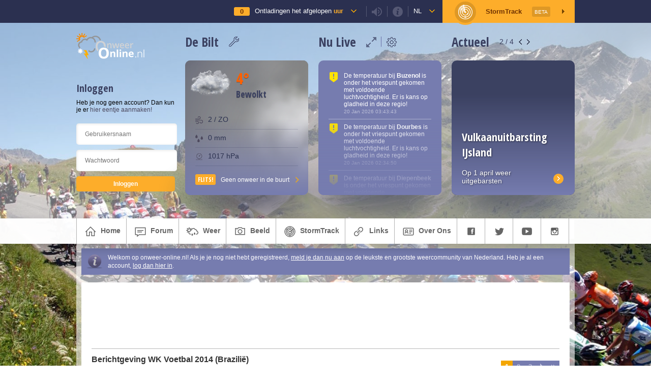

--- FILE ---
content_type: text/html; charset=UTF-8
request_url: https://www.onweer-online.nl/forum/topic/39723/berichtgeving-wk-voetbal-2014-brazili/
body_size: 22869
content:
<!doctype html>
<html lang="nl">
<head>

<link type="text/css" rel="stylesheet" id="chat_css" media="all" href="/webchat/external.php?type=css" charset="utf-8" />
<script type="text/javascript" src="/webchat/includes/js/jquery.js"></script>
<script type="text/javascript" src="/webchat/includes/js/jquery-ui.js"></script>
<script src="https://maps.googleapis.com/maps/api/js?v=3.exp&key=AIzaSyANygorMdNuzGdmVwBxE1BOrj5OqqpG1p0&libraries=geometry,visualization&language=nl" type="text/javascript"></script>

<meta charset="utf-8" />
<meta http-equiv="Imagetoolbar" content="no"/>
<meta name="description" content=" Itali&euml; wil drinkpauzes op WK  
 
Als het aan Itali&euml; ligt komen er op het WK volgend jaar in Brazili&euml; extra drinkpauzes voor de spelers. Dat heeft bondscoach Cesare Prandelli van Itali&euml; vandaag in Rome laten weten. Het voorstel ..." />
<meta name="keywords" content="" />
<meta name="robots" content="index, follow" />




<!-- Google Plus -->
<meta itemprop="name" content="Berichtgeving WK Voetbal 2014 (Brazilië) / OnweerOnline.nl">
<meta itemprop="description" content=" Itali&euml; wil drinkpauzes op WK  
 
Als het aan Itali&euml; ligt komen er op het WK volgend jaar in Brazili&euml; extra drinkpauzes voor de spelers. Dat heeft bondscoach Cesare Prandelli van Itali&euml; vandaag in Rome laten weten. Het voorstel ...">
<meta itemprop="image" content="http://www.onweer-online.nl/images/onweer-online-avatar-v2.jpg">
<!-- Twitter -->
<meta name="twitter:card" content="summary">
<meta name="twitter:site" content="@onweeronline">
<meta name="twitter:title" content="Berichtgeving WK Voetbal 2014 (Brazilië) / OnweerOnline.nl">
<meta name="twitter:description" content=" Itali&euml; wil drinkpauzes op WK  
 
Als het aan Itali&euml; ligt komen er op het WK volgend jaar in Brazili&euml; extra drinkpauzes voor de spelers. Dat heeft bondscoach Cesare Prandelli van Itali&euml; vandaag in Rome laten weten. Het voorstel ...">
<meta name="twitter:creator" content="@onweeronline">
<meta name="twitter:image:src" content="http://www.onweer-online.nl/images/onweer-online-avatar-v2.jpg">
<!-- Open Graph General (Facebook & Pinterest) -->
<meta property="og:url" content="https://www.onweer-online.nl/forum/topic/39723/berichtgeving-wk-voetbal-2014-brazili/">
<meta property="og:title" content="Berichtgeving WK Voetbal 2014 (Brazilië) / OnweerOnline.nl">
<meta property="og:description" content=" Itali&euml; wil drinkpauzes op WK  
 
Als het aan Itali&euml; ligt komen er op het WK volgend jaar in Brazili&euml; extra drinkpauzes voor de spelers. Dat heeft bondscoach Cesare Prandelli van Itali&euml; vandaag in Rome laten weten. Het voorstel ...">
<meta property="og:site_name" content="OnweerOnline.nl">
<meta property="og:image" content="http://www.onweer-online.nl/images/onweer-online-avatar-v2.jpg">
<meta property="fb:admins" content="1168548984">
<meta property="fb:app_id" content="453513118174175">
<meta property="og:type" content="website">
<meta property="og:locale" content="nl_NL">



<title>Berichtgeving WK Voetbal 2014 (Brazilië) :: onweer-online.nl</title>

<!--[if gte IE 8]>
<style type="text/css">

#infobar
{
	background-color:rgba(0, 0, 0, .3);
}

</style>
<![endif]-->

<link rel="shortcut icon" href="/favicon.ico" type="image/x-icon" />
<link rel="alternate" type="application/rss+xml" title="onweer-online.nl nieuws" href="/forum/rss/" />


<link href="https://www.onweer-online.nl/featherlight.min.css" type="text/css" rel="stylesheet" title="Featherlight Styles" />


<!-- Automatische Google Adsense advertenties -->
<script async src="//pagead2.googlesyndication.com/pagead/js/adsbygoogle.js"></script>
<script>
     (adsbygoogle = window.adsbygoogle || []).push({
          google_ad_client: "ca-pub-9217155963491742",
          enable_page_level_ads: true
     });
</script>


<script type="text/javascript">

var sCountry = 'nl';

</script>

<script type="text/javascript" src="https://ajax.googleapis.com/ajax/libs/jquery/1/jquery.min.js"></script>
<script type="text/javascript" src="//platform.twitter.com/widgets.js"></script>

<script type="text/javascript">
	window.countryCode = "De Bilt,NL";
</script>


<link rel="stylesheet" href="/base.css?cb=1768902716" media="screen" type="text/css" />


<link rel="stylesheet" href="/css/imagereporting.css?cb=1768902716" media="screen" type="text/css" />
<link rel="stylesheet" href="/css/videobar.css?cb=1768902716" media="screen" type="text/css" />
<link rel="stylesheet" href="/header/css/weatherData.css?cb=1768902716" media="screen" type="text/css" />

<script src="https://ajax.googleapis.com/ajax/libs/jqueryui/1.11.4/jquery-ui.min.js"></script>
<script type="text/javascript" src="/js/markerwithlabel.js?cb=1768902716"></script>
<script type="text/javascript" src="/js/videobar.js?cb=1768902716"></script>
<script type="text/javascript" src="/js/linkwarnings.js?cb=1768902716"></script>


<link rel="stylesheet" href="/css/topbar.css?cb=1768902716" media="screen" type="text/css" />
<link rel="stylesheet" href="/css/common.css?cb=1768902716" media="screen" type="text/css" />
<link rel="stylesheet" href="/css/topic.css?cb=1768902716" media="screen" type="text/css" />

<link rel="stylesheet" href="/css/mobile.css?cb=1768902716" media="screen" type="text/css" />
<meta name="viewport" content="width=device-width">



<script type="text/javascript" src="/js/common.js?cb=1768902716"></script>

<script type="text/javascript" src="/js/js.cookie.js?cb=1768902716"></script>

<script type="text/javascript" src="/js/stormtrack.js?cb=1768902716"></script>
<script type="text/javascript" src="/js/blockManager.js?cb=1768902716"></script>
<script type="text/javascript" src="/js/theallseeingeye.js?cb=1768902716"></script>



<script type="text/javascript">
	window.strikeCount = 0;
</script>

<link rel="stylesheet" href="/forum/forum.css?le=1768902716" media="screen" type="text/css" />

<style type="text/css">body { background-image:url(/images/bg_tourdefrance.jpg) !important; background-size: cover; background-attachment: fixed; } #header { background-image:url(/images/headers/2014/festival.jpg) !important; }</style>

<!-- JWS 29-05-2015 Go to Last Post -->
<script type="text/javascript">
$(window).load(function() {

	function getHash() {
		var hash = window.location.hash;
		return hash.substring(1);
	}

	if(getHash() === 'last') {

		var length = $('.topic.post').length;
		var offsets = [];

		$('.topic.post').each(function() {
			offsets.push($(this).offset().top -60);
		});

		$(window).scrollTop(offsets[(length -1)]);
	} else {
		function offsetAnchor() {
			if(location.hash.length !== 0) {
				window.scrollTo(window.scrollX, window.scrollY - 60);
			}
		}
		$(window).on("hashchange", function () {
			offsetAnchor();
		});

		window.setTimeout(function() {
			offsetAnchor();
		}, 1);
	};

});
</script>

<!-- BRS @ 24 05 2018 - GDPR -->
<!-- Global site tag (gtag.js) - Google Analytics -->
<script async src="https://www.googletagmanager.com/gtag/js?id=UA-54136264-1"></script>
<script>
  window.dataLayer = window.dataLayer || [];
  function gtag(){dataLayer.push(arguments);}
  gtag('js', new Date());

  gtag('config', 'UA-54136264-1');
</script>
</head>

<body>

<script>
  window.fbAsyncInit = function() {
    FB.init({
      appId      : '453513118174175',
      xfbml      : true,
      version    : 'v2.5'
    });
  };

  (function(d, s, id){
     var js, fjs = d.getElementsByTagName(s)[0];
     if (d.getElementById(id)) {return;}
     js = d.createElement(s); js.id = id;
     js.src = "//connect.facebook.net/en_US/sdk.js";
     fjs.parentNode.insertBefore(js, fjs);
   }(document, 'script', 'facebook-jssdk'));
</script>

<script id="Cookiebot" src="https://consent.cookiebot.com/uc.js" data-cbid="e51e0e67-a07f-4e22-850d-ccd84f014a89" type="text/javascript" async></script>

<div class="stormtrack st-container" style="display: none;">
	<div class="st-map-container">

		<div class="st-map-sidebar">
			<span>Toon</span>
			<form>
				<div class="st-option-row">
					<input checked type="checkbox" id="stormClusterLayer" value="stormClusterLayer"/><label for="stormClusterLayer">Buienclusters</label>
				</div>
                <div class="st-option-row">
					<input checked type="checkbox" id="warningLayer" value="warningLayer"/><label for="warningLayer">KNMI Waarschuwingen</label>
				</div>
				<div class="st-option-row">
					<input checked type="checkbox" id="temperatureLayer" value="temperatureLayer"/><label for="temperatureLayer">Temperatuur</label>
				</div>
				<div class="st-option-row">
					<input type="checkbox" id="windSpeedLayer" value="windSpeedLayer"/><label for="windSpeedLayer">Windkracht</label>
				</div>
				<div class="st-option-row">
					<input type="checkbox" id="cloudLayer" value="cloudLayer"/><label for="cloudLayer">Bewolking</label>
				</div>
				<div class="st-option-row">
					<input type="checkbox" id="dopplerLayer" value="dopplerLayer"/><label for="dopplerLayer">Radarbeeld</label>
				</div>
				<div class="st-option-row">
					<input type="checkbox" id="satteliteLayer" value="satteliteLayer"/><label for="satteliteLayer">Satellietbeeld</label>
				</div>
				<div class="st-option-row">
					<input type="checkbox" id="trafficLayer" value="trafficLayer"/><label for="trafficLayer">Verkeersinformatie</label>
				</div>
				<div class="st-option-row">
					<input type="checkbox" id="quakeLayer" value="quakeLayer"/><label for="quakeLayer">Aardbevingen</label>
				</div>
				<div class="st-option-row">
					<input type="checkbox" id="webcamLayer" value="webcamLayer"/><label for="webcamLayer">Webcams</label>
				</div>
				<div class="st-option-row">
					<input checked type="checkbox" id="estofexLayer" value="estofexLayer"/><label for="estofexLayer">ESTOFEX</label>
				</div>
			</form>

			<span style="padding-top: 30px">Indexcijfers Onweer</span>
			<form>
				<div class="st-option-row">
					<input type="checkbox" id="totalTotals" value="totalTotals"/><label for="totalTotals">Total Totals</label>
				</div>
				<div class="st-option-row">
					<input type="checkbox" id="cape" value="cape"/><label for="cape">CAPE</label>
				</div>
			</form>

			<div class="st-map-legend">

				<div class="legend-item">
					<span>Intensiteit</span>
					<ul>
						<li class="it0">Gering</li>
						<li class="it1">Matig</li>
						<li class="it2">Gemiddeld</li>
						<li class="it3">Zwaar</li>
						<li class="it4">Zeer zwaar</li>
					</ul>
				</div>

				<div class="legend-item">
					<span>Celpositie</span>
					<ul>
						<li class="age0">Actuele positie</li>
						<li class="age1">Positie 5 min. geleden</li>
						<li class="age2">Positie 10 min. geleden</li>
					</ul>
				</div>

				<div class="legend-item warning-item">
					OnweerOnline StormTrack geeft een indicatie van de positie en intensiteit van onweersbuien. Voor inschatting van gevaren kijk je altijd naar de situatie ter plaatse.
				</div>
			</div>
		</div>

		<div class="st-map" id="stmap"></div>

		<!-- <div class="st-map-legend">
			<div class="legend-item warning-item">
				OnweerOnline StormTrack geeft een indicatie van de positie en intensiteit van onweersbuien. Voor inschatting van gevaren kijk je altijd naar de situatie ter plaatse.
			</div>

			<div class="legend-item">
				<span>Intensiteit</span>
				<ul>
					<li class="it0">Gering</li>
					<li class="it1">Matig</li>
					<li class="it2">Gemiddeld</li>
					<li class="it3">Zwaar</li>
					<li class="it4">Zeer zwaar</li>
				</ul>
			</div>

			<div class="legend-item">
				<span>Celpositie</span>
				<ul>
					<li class="age0">Actuele positie</li>
					<li class="age1">Positie 5 min. geleden</li>
					<li class="age2">Positie 10 min. geleden</li>
				</ul>
			</div>

		</div> -->
		<a class="st-map-close">&times;</a>
		<!-- <a class="st-map-layers">

			<svg version="1.1" id="Layer_1" xmlns="https://www.w3.org/2000/svg" xmlns:xlink="https://www.w3.org/1999/xlink" x="0px" y="0px"
				 viewBox="0 0 32 32" enable-background="new 0 0 32 32" xml:space="preserve">
			<path d="M13.2,3L13,3.8l-0.6,3c-1,0.4-1.8,0.9-2.6,1.5l-2.9-1L6.2,7.1L5.8,7.8l-2,3.4l-0.4,0.7L4,12.4l2.2,2
				C6.1,15,6,15.5,6,16c0,0.5,0.1,1,0.2,1.6l-2.2,2l-0.6,0.5l0.4,0.7l2,3.4l0.4,0.7L7,24.7l2.9-1c0.8,0.6,1.6,1.2,2.6,1.5l0.6,3
				l0.2,0.8H14h4h0.8l0.2-0.8l0.6-3c1-0.4,1.8-0.9,2.6-1.5l2.9,1l0.8,0.2l0.4-0.7l2-3.4l0.4-0.7l-0.6-0.5l-2.2-2c0.1-0.5,0.2-1,0.2-1.6
				c0-0.5-0.1-1-0.2-1.6l2.2-2l0.6-0.5l-0.4-0.7l-2-3.4l-0.4-0.7l-0.8,0.2l-2.9,1c-0.8-0.6-1.6-1.2-2.6-1.5l-0.6-3L18.8,3H18h-4H13.2z
				 M14.8,5h2.4l0.5,2.6l0.1,0.6l0.6,0.2c1.1,0.4,2.2,1,3,1.8l0.4,0.4l0.6-0.2l2.5-0.9l1.2,2l-2,1.8l-0.5,0.4l0.2,0.6
				c0.1,0.6,0.2,1.2,0.2,1.8c0,0.6-0.1,1.2-0.2,1.7l-0.1,0.6l0.4,0.4l2,1.8l-1.2,2l-2.5-0.9l-0.6-0.2l-0.4,0.4c-0.9,0.8-1.9,1.4-3,1.8
				l-0.6,0.2l-0.1,0.6L17.2,27h-2.4l-0.5-2.6l-0.1-0.6l-0.6-0.2c-1.1-0.4-2.2-1-3-1.8l-0.4-0.4l-0.6,0.2l-2.5,0.9l-1.2-2l2-1.8l0.5-0.4
				l-0.2-0.6C8.1,17.2,8,16.6,8,16c0-0.6,0.1-1.2,0.2-1.8l0.2-0.6l-0.5-0.4l-2-1.8l1.2-2l2.5,0.9l0.6,0.2l0.4-0.4
				c0.9-0.8,1.9-1.4,3-1.8l0.6-0.2l0.1-0.6L14.8,5z M16,11c-2.7,0-5,2.3-5,5s2.3,5,5,5s5-2.3,5-5S18.7,11,16,11z M16,13
				c1.7,0,3,1.3,3,3s-1.3,3-3,3s-3-1.3-3-3S14.3,13,16,13z"/>
			</svg>
		</a>
		<a class="st-map-webcams">Toon Webcams</a> -->
		<div class="st-map-layer-select">
			<span>Kies een kaartlaag</span>
			<div class="bind">
				<input type="radio" name="mapLayer" id="none" value="none"><label for="none">Geen extra kaartlaag</label>
			</div>
			<div class="bind">
				<input type="radio" name="mapLayer" id="temperatureLayer" value="temperatureLayer" checked="checked"><label for="temperatureLayer">Actuele temperatuur</label>
			</div>
			<div class="bind">
				<input type="radio" name="mapLayer" id="windSpeedLayer" value="windSpeedLayer"><label for="windSpeedLayer">Actuele windsnelheid (Bft)</label>
			</div>
			<div class="bind">
				<input type="radio" name="mapLayer" id="cloudLayer" value="cloudLayer"><label for="cloudLayer">Bewolking</label>
			</div>
			<div class="bind">
				<input type="radio" name="mapLayer" id="precipLayer" value="precipLayer"><label for="precipLayer">Neerslag</label>
			</div>
			<div class="bind">
				<input type="radio" name="mapLayer" id="dopplerLayer" value="dopplerLayer"><label for="dopplerLayer">Radarbeeld (Neerslag / 5 min)</label>
			</div>
			<div class="bind">
				<input type="radio" name="mapLayer" id="trafficLayer" value="trafficLayer"><label for="trafficLayer">Verkeersinformatie</label>
			</div>

			<a class="main button apply">Toepassen</a>
			<a class="cancel">Annuleren</a>

		</div>
	</div>
</div>

	<div class="oo-top-bar">
		<div class="oo-top-bar-inner">

			<div class="oo-top-bar-user tstorm-counter" data-theallseeingeye data-tase-interval="5000">
				<span>
					<small>0</small>
				</span>

				<a href="https://onweer-online.nl/?cb=1768902716#map">Ontladingen het afgelopen <strong>uur</strong></a>
			</div>

			<div class="oo-top-bar-user togglesound">
				<small class="sound soundon"></small>
			</div>

			<div class="oo-top-bar-user infoicon">
				<small class="info"></small>
			</div>

			<div class="oo-top-bar-info">
				<strong>Live Bliksemontladingen</strong>
				<p>De teller in het icoon met het onweersbuitje geeft live het actuele aantal bliksemontladingen uit onze regio weer. De dekking ligt in een vierkant om Nederland en België, waardoor er ook data van rondom Parijs, op de Noordzee en uit een deel van Duitsland wordt weergegeven.</p>

				<strong>Ontladingen</strong>
				<p>De ontladingen kun je terugvinden op de Google Maps kaart onderaan de pagina. Deze worden nog niet live bijgewerkt, voor de meest actuele ontladingen ververs je de pagina. De iconen op de kaart lopen in kleur van Geel naar Rood, waarbij Geel een 'nieuwe' ontlading is en Rood een 'oude'.</p>

				<strong>Geluid</strong>
				<p>De teller maakt geluid als het aantal bliksemontladingen verhoogt. Dus, bij een update van 0 naar 1 hoor je geluid. Je kunt dit uitschakelen met het luidspreker icoontje in de balk hierboven.</p>

				<small>Data &copy; Blitzortung.org / Lightningmaps.org</small>
			</div>

            <div class="oo-top-bar-user country">
				<a href="#">nl</a>
			</div>

			<div class="oo-top-bar-country">
				<a class="text-link" href="https://www.onweer-online.nl?country=be">Wijzig je locatie in België</a>
			</div>

			<div class="oo-top-bar-user oo-top-bar-st">
				<span></span>

				StormTrack <small>Beta</small>
			</div>

		</div>

		<div class="displaynone audiomsg" style="display: none;">
			<audio controls><source src="#" type="audio/mpeg">
                Not Supported
            </audio>
		</div>
	</div>

	<!-- Nieuwe Header Start -->
	<div class="modal-overlay"></div>

	<div class="grid-area oo-header variant-user-logged-in">
		<div class="oo-current-condition-visual"></div>
		<div class="glasspanel blur"></div>

		<div class="grid-wrapper oo-header-inner flex distribute">

			<div class="oo-header-col col-user">

				<img class="oo-logo small-logo" src="/images/header-logo-small.png" />

				
					<div class="oo-user-row flex">
						<span class="oo-header-title" style="margin-bottom: 8px;">Inloggen</span>
					</div>

					Heb je nog geen account? Dan kun je er <a class="button register" href="/forum/register/">hier eentje aanmaken!</a>

					<form class="oo-header-login" method="post" action="/forum/handle-login/">
						<input type="text" placeholder="Gebruikersnaam" name="username" />
						<input type="password" placeholder="Wachtwoord" name="password" />

						<input type="submit" value="Inloggen" />
					</form>
				
			</div>

			<div class="oo-header-col col-weather">
				<div class="oo-header-title-container flex">
					<span class="oo-header-title">De Bilt</span>

					<div class="oo-header-box-controls">
						<a class="oo-edit-location" title="Pas locatie aan"></a>
					</div>
				</div>

				<div class="oo-header-box oo-weather-box oo-current-condition oo-current-condition-data">
					<div class="oo-current-condition-visual"></div>
					<span class="icon weather-icon"></span>
					<span class="oo-header-title large oo-temp-indicator high"></span>
					<h4 class="oo-header-title"></h4>

					<div class="oo-current-condition-additional-data">
						<span class="oo-data-wind"><small></small></span>
						<span class="oo-data-precep"><small></small></span>
						<span class="oo-data-pressure"><small></small></span>
					</div>

					<div class="oo-flash flex oo-menu-st vcenter">
						Geen onweer in de buurt
					</div>
				</div>
			</div>

			<div class="oo-header-col col-live">
				<div class="oo-header-title-container flex">
					<span class="oo-header-title">Nu Live</span>

					<div class="oo-header-box-controls flex">
						<a class="oo-expand-notifications" title="Toon meer notificaties"></a>
						<a class="oo-edit-notifications" title="Kies welke notificaties je wil zien"></a>
					</div>
				</div>

				<div class="oo-header-box oo-livefeed-box">

					<div class="block_content dark_body liveticker cutoff">
															<div class="notification icon-warning-yellow" data-notificationid="556203">
										<p>De temperatuur bij <b>Buzenol</b> is onder het vriespunt gekomen met voldoende luchtvochtigheid. Er is kans op gladheid in deze regio!</p>
										<small>20 Jan 2026 03:43:43</small>
									</div>
																		<div class="notification icon-warning-yellow" data-notificationid="556202">
										<p>De temperatuur bij <b>Dourbes</b> is onder het vriespunt gekomen met voldoende luchtvochtigheid. Er is kans op gladheid in deze regio!</p>
										<small>20 Jan 2026 02:34:50</small>
									</div>
																		<div class="notification icon-warning-yellow" data-notificationid="556201">
										<p>De temperatuur bij <b>Diepenbeek</b> is onder het vriespunt gekomen met voldoende luchtvochtigheid. Er is kans op gladheid in deze regio!</p>
										<small>20 Jan 2026 02:34:50</small>
									</div>
																		<div class="notification icon-warning-yellow" data-notificationid="556200">
										<p>De temperatuur bij <b>Mont rigi</b> is onder het vriespunt gekomen met voldoende luchtvochtigheid. Er is kans op gladheid in deze regio!</p>
										<small>19 Jan 2026 06:22:05</small>
									</div>
																		<div class="notification icon-warning-yellow" data-notificationid="556199">
										<p>De temperatuur bij <b>Diepenbeek</b> is onder het vriespunt gekomen met voldoende luchtvochtigheid. Er is kans op gladheid in deze regio!</p>
										<small>19 Jan 2026 06:22:03</small>
									</div>
																		<div class="notification icon-warning-yellow" data-notificationid="556198">
										<p>De temperatuur bij <b>Retie</b> is onder het vriespunt gekomen met voldoende luchtvochtigheid. Er is kans op gladheid in deze regio!</p>
										<small>19 Jan 2026 06:22:03</small>
									</div>
									
						<div class="notification-fade"></div>
					</div>

				</div>
			</div>

			<div class="oo-header-col col-news">
				<div class="oo-header-title-container flex">
					<span class="oo-header-title">Actueel</span>

					<div class="oo-header-box-controls">
						<span><small>1</small> / 4</span>
						<a class="oo-slider-prev"></a>
						<a class="oo-slider-next"></a>
					</div>
				</div>

				<div class="oo-header-box oo-news-box">
					<div class="oo-news-box-slider">
						<!-- Action Banners --><div class="oo-news-box-item visible" style="background-image: url(https://www.onweer-online.nl/images/userimages/forum/user_11658/198185.jpg)"><div class="oo-news-box-item-content"><h2>Weeroverzicht maart 2025</h2><p>In Nederland en buitenland</p></div><a class="action" href="https://www.onweer-online.nl/forum/topic/48277/weeroverzicht-maart-2025/"></a></div><div class="oo-news-box-item" style="background-image: url(https://upload.wikimedia.org/wikipedia/commons/thumb/a/ac/2023_Grindavik_eruption.jpg/1920px-2023_Grindavik_eruption.jpg)"><div class="oo-news-box-item-content"><h2>Vulkaanuitbarsting IJsland</h2><p>Op 1 april weer uitgebarsten</p></div><a class="action" href="https://www.onweer-online.nl/forum/topic/48279/cyclus-met-uitbarstingen-reykjanes-ijsland-blijft-/"></a></div><div class="oo-news-box-item" style="background-image: url(https://www.onweer-online.nl/images/userimages/forum/user_13220/180579.jpg)"><div class="oo-news-box-item-content"><h2>Het Lentediscussietopic</h2><p>Lees en schrijf mee!</p></div><a class="action" href="https://www.onweer-online.nl/forum/topic/48275/lente-discussietopic-2025/"></a></div><div class="oo-news-box-item" style="background-image: url(https://www.onweer-online.nl/images/userimages/forum/user_13044/185339.jpg)"><div class="oo-news-box-item-content"><h2>De OnweerOnline stormtracker</h2><p>Bekijk de radar en volg het onweer</p></div><a class="action" href="https://www.onweer-online.nl/stormtrackinfo/"></a></div>					</div>
				</div>
			</div>

		</div>

		<div class="oo-weather-box-edit">
			<div class="oo-weather-box-edit-close">
				&times;
			</div>
			<span class="oo-weather-box-edit-title">Kies een plaats</span>

			<div class="oo-weather-box-edit-inputs flex">
				<input type="text" name="weatherCity" placeholder="Typ een plaatsnaam ..." />
				<span></span>
			</div>

			<div class="oo-weather-box-edit-results">
				<small>Beschikbare Plaatsen:</small>
			</div>
		</div>

		<div class="oo-notification-box-edit">
			<div class="oo-notification-box-edit-close">
				&times;
			</div>
			<span class="oo-notification-box-edit-title">Welke meldingen wil je ontvangen?</span>

			<div class="oo-notification-box-edit-inputs flex">
				<p>
					Je kunt hieronder aangeven welke notificaties je wil ontvangen in 'Nu Live'. Standaard ontvang je alle notificaties, wil je een bepaald type melding niet langer ontvangen? Vink dan het vinkje uit. Je keuze wordt automatisch opgeslagen.
				</p>
				<!-- Coder Notice: in Live vervangen door foreach door de notification-type-array uit de notificationManager.class.php ! -->
								<div class="oo-notifiction-type-row">
					<input checked type="checkbox" id="knmi_code_yellow" value="knmi_code_yellow"/><label for="knmi_code_yellow">Weerwaarschuwing - Code Geel</label>
				</div>
								<div class="oo-notifiction-type-row">
					<input checked type="checkbox" id="knmi_code_orange" value="knmi_code_orange"/><label for="knmi_code_orange">Weerwaarschuwing - Code Oranje</label>
				</div>
								<div class="oo-notifiction-type-row">
					<input checked type="checkbox" id="knmi_code_red" value="knmi_code_red"/><label for="knmi_code_red">Weerwaarschuwing - Code Rood</label>
				</div>
								<div class="oo-notifiction-type-row">
					<input checked type="checkbox" id="icy_road_warning" value="icy_road_warning"/><label for="icy_road_warning">Gladheidsmeldingen</label>
				</div>
								<div class="oo-notifiction-type-row">
					<input checked type="checkbox" id="fog_warning" value="fog_warning"/><label for="fog_warning">Meldingen van dichte mist</label>
				</div>
								<div class="oo-notifiction-type-row">
					<input checked type="checkbox" id="maps" value="maps"/><label for="maps">Updates van weerkaarten</label>
				</div>
								<div class="oo-notifiction-type-row">
					<input checked type="checkbox" id="nws_severe_ts_warning" value="nws_severe_ts_warning"/><label for="nws_severe_ts_warning">Severe Thunderstorm Warning's (USA)</label>
				</div>
								<div class="oo-notifiction-type-row">
					<input checked type="checkbox" id="nws_tor_warning" value="nws_tor_warning"/><label for="nws_tor_warning">Tornado Warning's (USA)</label>
				</div>
								<div class="oo-notifiction-type-row">
					<input checked type="checkbox" id="nws_tsunami_warning" value="nws_tsunami_warning"/><label for="nws_tsunami_warning">Tsunami Warning's (USA)</label>
				</div>
								<div class="oo-notifiction-type-row">
					<input checked type="checkbox" id="nws_hurr_warning" value="nws_hurr_warning"/><label for="nws_hurr_warning">Hurricane Warning's (USA)</label>
				</div>
								<div class="oo-notifiction-type-row">
					<input checked type="checkbox" id="nws_tropstm_warning" value="nws_tropstm_warning"/><label for="nws_tropstm_warning">Tropical Storm Warning's (USA)</label>
				</div>
								<div class="oo-notifiction-type-row">
					<input checked type="checkbox" id="strikes" value="strikes"/><label for="strikes">Ontladingentotalen</label>
				</div>
								<div class="oo-notifiction-type-row">
					<input checked type="checkbox" id="forum_mention" value="forum_mention"/><label for="forum_mention">@Mentions in topics en reacties</label>
				</div>
							</div>

		</div>


		<div class="oo-expanded-notification-box">
			<div class="oo-expanded-notification-box-close">
				&times;
			</div>
			<span class="oo-expanded-notification-box-title">Nu Live</span>

			<div class="oo-notification-box-edit-inputs flex wrap" data-live-feed-container></div>
		</div>



	</div>
	<!-- Nieuwe Header End -->


	<div id="header_menu">

		<ul class="mainmenu">
			<li>
				<a href="/"><span class="icon home"></span>home</a>
			</li>
			<li>
				<a href="/forum/"><span class="icon forumicon"></span>forum</a>
				<ul>
					<li>
						<a href="/forum/"><span class="icon forumindexicon"></span>forum index</a>
					</li>
											<li>
							<a href="/forum/register/"><span class="icon register"></span>wordt ook lid</a>
						</li>
						<li>
							<a href="/forum/login/"><span class="icon login"></span>inloggen</a>
						</li>
										</ul>
			</li>
<!--
			<li>
				<a href="/chat/"><span class="icon chat"></span>chat</a>
			</li>
-->
			<li>
				<a href="/radars/"><span class="icon weer"></span>weer</a>
				<ul>
					<li>
						<a href="/radars/"><span class="icon radars"></span>weerkaarten & -radars</a>
					</li>
					<li>
						<a href="/onweer-indices/"><span class="icon indices"></span>indexcijfers onweer</a>
					</li>
	<!--
					<li>
						<a href="/weerplaats/"><span class="icon weer"></span>actueel weer</a>
					</li>
-->
					<li>
						<a href="/wiki/"><span class="icon wiki"></span>O-O Encyclopedie</a>
					</li>
<!--
					<li>
						<a href="/sneeuw/">sneeuwradar</a>
					</li>
					<li>
						<a href="/voorspellingskaarten/">voorspellingskaarten</a>
					</li>
					<li>
						<a href="https://twitter.com/onweeronline/" target="_blank"><span class="icon twitter"></span>weernieuws op twitter</a>
					</li>
					<li>
						<a href="/#meldboek"><span class="icon meldboek"></span>meld je weerbericht</a>
					</li>
-->
				</ul>
			</li>
			<li>
				<a href="/photos/"><span class="icon beeld"></span>beeld</a>
				<ul>
<!--
					<li class="first">
						<a href="/videos/">filmpjes</a>
					</li>
					<li>
						<a href="/radars/"><span class="icon radars"></span>weerradars</a>
					</li>
					<li>
						<a href="/webcams/"><span class="icon webcams"></span>webcams</a>
					</li>
-->
					<li>
						<a href="/fotos/"><span class="icon photos"></span>foto-albums</a>
					</li>
									</ul>
			</li>
                    <li>
				<a href="#" class="oo-menu-st"><span class="icon stormtrack"></span>StormTrack</a>
            	<ul>
					<li class="oo-menu-st">
						<a href="#"><span class="icon stormtracksub"></span>StormTrack</a>
					</li>
					<li>
						<a href="/stormtrackinfo/"><span class="icon stinfo"></span>Algemene info</a>
					</li>
					<li>
						<a href="/weer-webcams/"><span class="icon webcams"></span>Weer webcams</a>
					</li>
                </ul>
            </li>
        			<li>
				<a href="/links/"><span class="icon links"></span>links</a>
<!--				<ul>
					<li>
						<a href="/links/"><span class="icon links"></span>links</a>
					</li>
					<li>
						<a href="/webmasters/"><span class="icon webmasters"></span>webmasters</a>
					</li>
					<li>
						<a href="/shortlink/"><span class="icon shortlink"></span>korte link maken</a>
					</li>
											<li>
							<a href="https://www.facebook.com/onweeronline/" target="_blank"><span class="icon facebook"></span>facebook</a>
						</li>
												<li>
							<a href="https://www.facebook.com/onweeronlinebelgie/" target="_blank"><span class="icon facebook"></span>facebook</a>
						</li>
						
				</ul>
 -->
			</li>
			<li>
				<a href="/contact/stap1/"><span class="icon overons"></span>over ons</a>
				<ul>
					<li>
						<a href="/contact/stap1/"><span class="icon contact"></span>contact</a>
					</li>
					<li>
						<a href="/teamuitbreiding/"><span class="icon medewerkers"></span>O-O Zoekt medewerkers</a>
					</li>
					<li>
						<a href="/medewerkers/"><span class="icon medewerkers"></span>medewerkers</a>
					</li>
					<li>
						<a href="/sponsors/"><span class="icon spnsrs"></span>sponsors</a>
					</li>
<!--
					<li>
						<a href="/twitter/"><span class="icon twitter"></span>twitter</a>
					</li>
-->
				</ul>
			</li>
			<li>
				<a href="https://www.facebook.com/onweeronline/" target="_blank"><span class="icon facebook"></span></a>
			</li>
			<li>
				<a href="https://twitter.com/onweeronline" target="_blank"><span class="icon twitter"></span></a>
			</li>
			<li>
				<a href="https://www.youtube.com/channel/UChuC4ieBgqoK9tAELSzgCGA" target="_blank"><span class="icon youtube"></span></a>
			</li>
			<li>
				<a href="https://www.instagram.com/onweeronline/" target="_blank"><span class="icon instagram"></span></a>
			</li>

			<li class="lastitem">&nbsp;</li>
			<!--<li class="logo">&nbsp;</li>-->
		</ul>

	</div>
	<div class="footer_seperator"></div>

    <div id="content">

		<div class="forum">
						<div class="infobar">
	<div class="icon"></div>
	<div class="message">
		Welkom op onweer-online.nl! Als je je nog niet hebt geregistreerd, <a href="/forum/register/">meld je dan nu aan</a> op de leukste en grootste weercommunity van Nederland. Heb je al een account, <a href="/forum/login/">log dan hier in</a>.
	</div>
	<div class="clear"></div>
</div>
<a name="top"></a>

<div class="topicheader">
    	<div id="footergrowdiv">
			<script async src="//pagead2.googlesyndication.com/pagead/js/adsbygoogle.js"></script>
            <!-- Onweer-Online Forum Leaderboard -->
            <ins class="adsbygoogle"
                 style="display:inline-block;width:728px;height:90px"
                 data-ad-client="ca-pub-9217155963491742"
                 data-ad-slot="8801752480"></ins>
            <script>
            (adsbygoogle = window.adsbygoogle || []).push();
            </script>
    	</div>

    <div class="breadcrumb">
        <H1><a href="/forum/"><strong>Berichtgeving WK Voetbal 2014 (Brazilië)</strong></a></H1>
        <a href="/forum/board/37/sport-en-evenementen/">Sport en evenementen</a> <img src="https://www.onweer-online.nl/images/personal-dropdown-arrow.png"> Berichtgeving WK Voetbal 2014 (Brazilië)
    </div>
    <div class="pager">
    	<div id="forumpager">

	

	
	<a href="/forum/topic/39723/berichtgeving-wk-voetbal-2014-brazili/" class="thispage" title="Naar pagina 1">1</a>
	
	<a href="/forum/topic/39723/berichtgeving-wk-voetbal-2014-brazili/431598/" class="pagelink" title="Naar pagina 2">2</a>
	
	<a href="/forum/topic/39723/berichtgeving-wk-voetbal-2014-brazili/432060/" class="pagelink" title="Naar pagina 3">3</a>
	

	
	<a href="/forum/topic/39723/berichtgeving-wk-voetbal-2014-brazili/431598/" class="nextpage" title="Naar volgende pagina"><div></div></a>
	<a href="/forum/topic/39723/berichtgeving-wk-voetbal-2014-brazili/432060/" class="lastpage" title="Naar laatste pagina"><div></div></a>
	

	<div class="clear"></div>

</div>


    </div>
    <div class="clear"></div>
    
</div>    





<!-- JWS 12-12-2014 Vote script -->
<script type="text/javascript">
	$(function() {
		$(".vote").click(function() 
		{
			var id = $(this).attr("id");
			var name = $(this).attr("name");
			var dataString = 'id='+ id ;
			var parent = $(this);
			
			if (name=='up')
			{
				$(this).fadeIn(200).html('<img src="/images/dot.gif" />');
				$.ajax({
				type: "POST",
				url: "/lib/up_vote.php",
				data: dataString,
				cache: false,
				
				success: function(html)
				{
					parent.html(html);
				} 
			});
		}
		else
		{
			$(this).fadeIn(200).html('/images/dot.gif" />');
			$.ajax({
			type: "POST",
			url: "/lib/down_vote.php",
			data: dataString,
			cache: false,
				
			success: function(html)
			{
				parent.html(html);
			}
			});
		}
		return false;
	});
	});
</script>

	
	<a name="message413236"></a>
	<div class="topic post odd">
		<div class="topic userinfo">
			<div class="topic avatar" style="background-image:url(/forum/avatars/4.jpg?cb=1768902716);"></div>
			
			<div class="topic userstats">
				<div class="stat row">
					<span class="user_status user_offline" title="Marga is offline"></span>
					<a href="/forum/user/4/" class="userlink">Marga</a>
					
					<div class="topic ustatus">
						Lid
					</div>	
					
				</div>
				<div class="stat row">
					Woonplaats: Den Haag
				</div>	
				<div class="stat row">
					Berichten: 17643
				</div>
				<div class="stat row">
					Lid sinds: 25 jul. 2006
				</div>
						
			</div>	
			
		</div>
			
		<div class="topic postbody">
			<div class="topic controls">

				3 december 2013, 16:15 uur | Bericht <a href="/forum/topic/39723/berichtgeving-wk-voetbal-2014-brazili/#message413236">#413236</a>				
				
				
				<div class="controls right">
					
					<a href="" class="vote voteup" id="413236" name="up"><img src="/images/duim-omhoog.png" border="0"><span class="votetext">+ 0</span></a>

					
					
					
                    
                    
                    <a class="iconized tweet" title="Tweet deze post!" href="https://twitter.com/intent/tweet?text=Berichtgeving WK Voetbal 2014 (Brazilië)&url=https://www.onweer-online.nl/forum/topic/39723/berichtgeving-wk-voetbal-2014-brazili/%23message413236&via=onweeronline">Tweet</a>
                    
					
				</div>	
			</div>
			
			<div class="topic ptextcontainer">	
				<span style="font-size:14px;"><strong>Itali&euml; wil drinkpauzes op WK</strong></span><br />
<br />
Als het aan Itali&euml; ligt komen er op het WK volgend jaar in Brazili&euml; extra drinkpauzes voor de spelers. Dat heeft bondscoach Cesare Prandelli van Itali&euml; vandaag in Rome laten weten. Het voorstel van de viervoudig wereldkampioen wordt bij de eerstvolgende zitting van het uitvoerend comit&eacute; van de wereldvoetbalbond FIFA ingediend.<br />
<br />
Itali&euml; oppert voor meer drinkpauzes vanwege het tropische klimaat in het Zuid-Amerikaanse gastland. &#39;We hebben twee grote problemen: de warmte en de vochtigheid&#39;, aldus Prandelli. &#39;Het lijkt me een prima plan om halverwege de eerste en halverwege de tweede helft een drinkpauze in te lassen. Als dat niet gebeurt dan vragen straks 8 van mijn 11 spelers om een wissel.&#39;<br />
<br />
<sup>Bron: AD</sup>
				
				<i style="opacity: 0.6; display: block; margin-top: 10px;"></i>
			</div>
			
			<div class="topic signature">
				
				Every cloud has a silver lining
				
			</div>
				
		</div>	
	
	</div>	
    
    
    
	
	<a name="message413891"></a>
	<div class="topic post even">
		<div class="topic userinfo">
			<div class="topic avatar" style="background-image:url(/forum/avatars/4.jpg?cb=1768902716);"></div>
			
			<div class="topic userstats">
				<div class="stat row">
					<span class="user_status user_offline" title="Marga is offline"></span>
					<a href="/forum/user/4/" class="userlink">Marga</a>
					
					<div class="topic ustatus">
						Lid
					</div>	
					
				</div>
				<div class="stat row">
					Woonplaats: Den Haag
				</div>	
				<div class="stat row">
					Berichten: 17643
				</div>
				<div class="stat row">
					Lid sinds: 25 jul. 2006
				</div>
						
			</div>	
			
		</div>
			
		<div class="topic postbody">
			<div class="topic controls">

				7 december 2013, 17:54 uur | Bericht <a href="/forum/topic/39723/berichtgeving-wk-voetbal-2014-brazili/#message413891">#413891</a>				
				
				
				<div class="controls right">
					
					<a href="" class="vote voteup" id="413891" name="up"><img src="/images/duim-omhoog.png" border="0"><span class="votetext">+ 0</span></a>

					
					
					
                    
                    
                    <a class="iconized tweet" title="Tweet deze post!" href="https://twitter.com/intent/tweet?text=Berichtgeving WK Voetbal 2014 (Brazilië)&url=https://www.onweer-online.nl/forum/topic/39723/berichtgeving-wk-voetbal-2014-brazili/%23message413891&via=onweeronline">Tweet</a>
                    
					
				</div>	
			</div>
			
			<div class="topic ptextcontainer">	
				<span style="font-size:14px;"><strong>FIFA verplaatst zeven WK-duels</strong></span><br />
<br />
Wereldvoetbalbond FIFA heeft zeven duels uit de groepsfase van het WK in Brazili&euml; komende zomer verplaatst naar een ander tijdstip. Het gaat daarbij vooral vanwege de tropische omstandigheden om onder meer drie wedstrijden in Manaus en &eacute;&eacute;n in Recife. Voor Oranje verandert er niks aan het speelschema.<br />
<br />
In Recife wordt Ivoorkust-Japan op 14 juni niet gespeeld om 19.00 uur maar om 22.00 uur lokale tijd. In Manaus worden Kameroen-Kroati&euml; (18 juni) en Verenigde Staten-Portugal (22 juni) verlaat van 15.00 naar 18.00 uur. De kraker Engeland-Itali&euml; wordt 14 juni juist vervroegd van 21.00 naar 18.00 uur, een wat gunstiger tijdstip voor tv-kijkers wereldwijd.<br />
<br />
In de groep van Nederland spelen Spanje en Chili 18 juni in Rio de Janeiro niet om 19.00 maar om 16.00 uur. In groep H gaat 22 juni in dezelfde stad Belgi&euml;-Rusland van 19.00 naar 13.00 uur, terwijl in Porto Alegre Zuid-Korea-Algerije met 3 uur is verlaat naar 16.00 uur.<br />
<br />
<sup>Bron: AD</sup>
				
				<i style="opacity: 0.6; display: block; margin-top: 10px;"></i>
			</div>
			
			<div class="topic signature">
				
				Every cloud has a silver lining
				
			</div>
				
		</div>	
	
	</div>	
    
    
	<div class="topic ad">
		<script async src="//pagead2.googlesyndication.com/pagead/js/adsbygoogle.js"></script>
        <!-- Onweer-Online Forum Leaderboard -->
        <ins class="adsbygoogle"
             style="display:inline-block;width:728px;height:90px"
             data-ad-client="ca-pub-9217155963491742"
             data-ad-slot="8801752480"></ins>
        <script>
        (adsbygoogle = window.adsbygoogle || []).push();
        </script>
        

        <div style="text-align: center;"><a href="https://www.onweer-online.nl/waaromadvertenties/" style="font-size: 10px;">Waarom deze advertentie?</a></div>
	</div>
	
    
	
	<a name="message419861"></a>
	<div class="topic post odd">
		<div class="topic userinfo">
			<div class="topic avatar" style="background-image:url(/forum/avatars/4.jpg?cb=1768902716);"></div>
			
			<div class="topic userstats">
				<div class="stat row">
					<span class="user_status user_offline" title="Marga is offline"></span>
					<a href="/forum/user/4/" class="userlink">Marga</a>
					
					<div class="topic ustatus">
						Lid
					</div>	
					
				</div>
				<div class="stat row">
					Woonplaats: Den Haag
				</div>	
				<div class="stat row">
					Berichten: 17643
				</div>
				<div class="stat row">
					Lid sinds: 25 jul. 2006
				</div>
						
			</div>	
			
		</div>
			
		<div class="topic postbody">
			<div class="topic controls">

				2 maart 2014, 15:32 uur | Bericht <a href="/forum/topic/39723/berichtgeving-wk-voetbal-2014-brazili/#message419861">#419861</a>				
				
				
				<div class="controls right">
					
					<a href="" class="vote voteup" id="419861" name="up"><img src="/images/duim-omhoog.png" border="0"><span class="votetext">+ 0</span></a>

					
					
					
                    
                    
                    <a class="iconized tweet" title="Tweet deze post!" href="https://twitter.com/intent/tweet?text=Berichtgeving WK Voetbal 2014 (Brazilië)&url=https://www.onweer-online.nl/forum/topic/39723/berichtgeving-wk-voetbal-2014-brazili/%23message419861&via=onweeronline">Tweet</a>
                    
					
				</div>	
			</div>
			
			<div class="topic ptextcontainer">	
				<strong><span style="font-size:14px;">Storm beschadigt WK-stadion Belo Horizonte</span></strong><br />
<br />
Harde windvlagen hebben zaterdag voor schade gezorgd aan het WK-stadion van Belo Horizonte. Door de storm raakten diverse metalen delen van het dak los. Desondanks kon de Braziliaanse competitiewedstrijd tussen Cruzeiro en Minas Boca in het Estadio Mineir&atilde;o gewoon doorgaan.<br />
<br />
Het befaamde stadion in Belo Horizonte, dat plaats biedt aan zo&#39;n 60.000 toeschouwers, heeft een grootschalige renovatie ondergaan voor het WK. Tijdens het mondiale voetbaltoernooi vinden zes wedstrijden plaats in het Mineir&atilde;o-stadion, waaronder een halve finale op 8 juli.<br />
<br />
In de aanloop naar het WK kampen veel van de Braziliaanse stadions met problemen. Zo is de Corinthians Arena van S&atilde;o Paulo, waar op 12 juni de openingswedstrijd wordt gespeeld, waarschijnlijk pas half mei klaar. De bouw heeft flinke vertraging opgelopen doordat eind vorig jaar een bouwkraan op het dak viel.<br />
<br />
<sup>Bron: AD</sup>
				
				<i style="opacity: 0.6; display: block; margin-top: 10px;"></i>
			</div>
			
			<div class="topic signature">
				
				Every cloud has a silver lining
				
			</div>
				
		</div>	
	
	</div>	
    
    
    
	
	<a name="message423852"></a>
	<div class="topic post even">
		<div class="topic userinfo">
			<div class="topic avatar" style="background-image:url(/forum/avatars/4.jpg?cb=1768902716);"></div>
			
			<div class="topic userstats">
				<div class="stat row">
					<span class="user_status user_offline" title="Marga is offline"></span>
					<a href="/forum/user/4/" class="userlink">Marga</a>
					
					<div class="topic ustatus">
						Lid
					</div>	
					
				</div>
				<div class="stat row">
					Woonplaats: Den Haag
				</div>	
				<div class="stat row">
					Berichten: 17643
				</div>
				<div class="stat row">
					Lid sinds: 25 jul. 2006
				</div>
						
			</div>	
			
		</div>
			
		<div class="topic postbody">
			<div class="topic controls">

				19 mei 2014, 18:50 uur | Bericht <a href="/forum/topic/39723/berichtgeving-wk-voetbal-2014-brazili/#message423852">#423852</a>				
				
				
				<div class="controls right">
					
					<a href="" class="vote voteup" id="423852" name="up"><img src="/images/duim-omhoog.png" border="0"><span class="votetext">+ 0</span></a>

					
					
					
                    
                    
                    <a class="iconized tweet" title="Tweet deze post!" href="https://twitter.com/intent/tweet?text=Berichtgeving WK Voetbal 2014 (Brazilië)&url=https://www.onweer-online.nl/forum/topic/39723/berichtgeving-wk-voetbal-2014-brazili/%23message423852&via=onweeronline">Tweet</a>
                    
					
				</div>	
			</div>
			
			<div class="topic ptextcontainer">	
				<span style="font-size:14px;"><strong>Hagel en sneeuw verrassen S&atilde;o Paulo en Oranjefans</strong></span><br />
<br />
<iframe width="730" height="411" src="https://www.youtube.com/embed/PpAvMY1vTB4" frameborder="0" allowfullscreen></iframe><br />
<br />
Snakte het Braziliaanse S&atilde;o Paulo vorige week nog naar regen, gisteren vielen recordhoeveelheden neerslag in de WK-speelstad. De zware buien gingen gepaard met hagel en veranderden de anders zo warme en milde miljoenenstad in een witte wereld. Het mag dan geen regentijd zijn tijdens het WK Voetbal volgende maand, de Braziliaanse weergoden zitten vol verrassingen zo blijkt. De zware regen- en hagelbuien teisterden de miljoenenstad gisteren aan het eind van de middag. Ze duurden zo&#39;n twintig minuten en deden de temperatuur dalen van een aangename 25 graden naar &#39;slechts&#39; 16 graden. Binnen de kortste keren waren straten, pleinen, parken en tuinen bedekt met een centimers dikke laag hagelstenen. Die waren op sommige plaatsen zo groot dat tegels beschadigden, zo verklaarden inwoners tegenover Braziliaanse media.<br />
<br />
<img alt="" height="317" src="/images/userimages/forum/user_4/153189.jpg" width="317" /><br />
<img alt="[t]" height="15" src="/images/smilies/t.gif" title="[t]" width="15" />Anthony Sagliani &rlm;@anthonywx<br />
Only one thing to do after a massive hail storm in S&atilde;o Paulo: build a hailman.<br />
<br />
<strong>Waakzaamheid</strong><br />
Volgens het Braziliaanse centrum voor management van crisissituaties (CGE, Centro de Gerenciamento de Emerg&ecirc;ncia) werd de noodtoestand nog net niet afgekondigd maar gold in de stedelijke agglomeratie met zo&#39;n 22 miljoen inwoners wel de &#39;staat van waakzaamheid.&#39; Het CGE noteerde in sommige delen van de stad &#39;recordhoeveelheden&#39; neerslag. In Braziliaanse kranten en op Youtube verschenen vandaag vele tientallen beelden van de hagelbuien en &#39;winterse&#39; taferelen die er uit voortvloeiden. De regen- en hagelbuien waren de eerste van de maand mei.<br />
<br />
<img alt="" src="/images/userimages/forum/user_4/153190.jpg" /><br />
<img alt="[t]" height="15" src="/images/smilies/t.gif" title="[t]" width="15" />RobertDeVries.net &rlm;@weermanrobert<br />
Ongekend zware #hagelbui treft S&atilde;o Paulo in Brazilli&euml;<br />
<br />
<strong>&#39;Watertekort&#39;</strong><br />
Vier dagen geleden meldde NOS-correspondent Marc Bessems nog vanuit S&atilde;o Paulo dat een beetje regen wel van pas zou komen. &#39;Op dit moment is er een groot tekort aan water in de stad. Het is niet eens duidelijk of we het gaan redden met de huidige watervoorraad tot het WK begint.&#39; Bessems deed zijn uitlatingen in een reportage over het dak van het Itaquer&atilde;o-stadion in S&atilde;o Paulo. Daar wordt op 12 juni de openingswedstrijd van het WK gespeeld. Een gedeelte van het dak stortte in november in waarbij twee doden vielen. De herstelwerkzaamheden zijn in volle gang maar vast staat dat een deel van de tribunes niet overdekt zal zijn tijdens het WK.<br />
<br />
<img alt="" src="/images/userimages/forum/user_4/153191.jpg" style="width: 350px; height: 350px;" /> <img alt="" src="/images/userimages/forum/user_4/153192.jpg" style="width: 350px; height: 350px;" /><br />
Via <img alt="[t]" height="15" src="/images/smilies/t.gif" title="[t]" width="15" />Henriette.L<br />
<br />
<strong>Regentijd</strong><br />
&#39;Het is gelukkig geen regentijd tijdens het WK maar &aacute;ls het gaat regenen dan zitten niet alleen de gewone voetbalfans in de nattigheid. Ook het VIP-gedeelte is nog niet overdekt. Aan de afwerking van het stadion schort eveneens het een en ander. Zo zullen er overal nog stukken staal zichtbaar zijn die nodig zijn voor het afmaken van het dak,&#39; aldus Bessems.<br />
<br />
<sup>Bron: AD</sup>
				
				<i style="opacity: 0.6; display: block; margin-top: 10px;">| Gewijzigd: 19 mei 2014, 18:53 uur, door Marga</i>
			</div>
			
			<div class="topic signature">
				
				Every cloud has a silver lining
				
			</div>
				
		</div>	
	
	</div>	
    
    
    
	
	<a name="message423905"></a>
	<div class="topic post odd">
		<div class="topic userinfo">
			<div class="topic avatar" style="background-image:url(/forum/avatars/2649.jpg?cb=1768902716);"></div>
			
			<div class="topic userstats">
				<div class="stat row">
					<span class="user_status user_offline" title="Debbieke is offline"></span>
					<a href="/forum/user/2649/" class="userlink">Debbieke</a>
					
					<div class="topic ustatus">
						Lid
					</div>	
					
				</div>
				<div class="stat row">
					Woonplaats: knesselare. oost-vlaanderen belgië
				</div>	
				<div class="stat row">
					Berichten: 8924
				</div>
				<div class="stat row">
					Lid sinds:  7 aug. 2008
				</div>
				
				<div class="stat row">
					<img src="/images/fotowedstrijd/users/Debbieke.png" alt="Laatste 4 prijzen van de wekelijkse fotowedstrijd" />
				</div>
						
			</div>	
			
		</div>
			
		<div class="topic postbody">
			<div class="topic controls">

				20 mei 2014, 09:07 uur | Bericht <a href="/forum/topic/39723/berichtgeving-wk-voetbal-2014-brazili/#message423905">#423905</a>				
				
				
				<div class="controls right">
					
					<a href="" class="vote voteup" id="423905" name="up"><img src="/images/duim-omhoog.png" border="0"><span class="votetext">+ 0</span></a>

					
					
					
                    
                    
                    <a class="iconized tweet" title="Tweet deze post!" href="https://twitter.com/intent/tweet?text=Berichtgeving WK Voetbal 2014 (Brazilië)&url=https://www.onweer-online.nl/forum/topic/39723/berichtgeving-wk-voetbal-2014-brazili/%23message423905&via=onweeronline">Tweet</a>
                    
					
				</div>	
			</div>
			
			<div class="topic ptextcontainer">	
				<strong>Helse hagel treft Sao Paulo</strong><br />
<br />
De Braziliaanse stad Sao Paulo is gisterenavond getroffen door een helse hagelbui. Een dikke laag hagel bedekte de straten. Iedereen kwam naar buiten om het fenomeen te zien en er foto&#39;s van te maken. De luchthaven bleef door de bui twintig minuten gesloten.<br />
<br />
<br />
<script type="text/javascript">vmmaplayer={videoUrl:'http://flvpd.vtm.be/videocms/syndication/2014/05/20/201405200820458010032016057005056B763420000004932B00000D0F043945.mp4',width:400,height:225,title:'HLN | Helse hagel treft Sao Paulo',imageUrl:'http://static1.syndication.vmma.be/sites/syndication.vmma.be/files/styles/vmmaplayer_big/public/videocms/image/2014/05/72c9d5c54628f32ce634b3cda20d5d7f.jpg?itok=Tu95BfgW',url:'http://syndication.vmma.be/content/helse-hagel-treft-sao-paulo',adZone:'/4064/syndication/hln/nieuws/buitenland',program:'Nieuws'};</script><script type="text/javascript" src="http://syndication.vmma.be/vmmaplayer/embed.js"></script><br />
<sup>Bron: HLN/VTM</sup>
				
				<i style="opacity: 0.6; display: block; margin-top: 10px;"></i>
			</div>
			
			<div class="topic signature">
				
				Mijn twitter: https://twitter.com/#!/debbietje128<br />
Onweersdagen: 0
				
			</div>
				
		</div>	
	
	</div>	
    
    
    
	
	<a name="message424265"></a>
	<div class="topic post even">
		<div class="topic userinfo">
			<div class="topic avatar" style="background-image:url(/forum/avatars/3488.jpg?cb=1768902716);"></div>
			
			<div class="topic userstats">
				<div class="stat row">
					<span class="user_status user_offline" title="Sanwa is offline"></span>
					<a href="/forum/user/3488/" class="userlink">Sanwa</a>
					
					<div class="topic ustatus">
						Lid
					</div>	
					
				</div>
				<div class="stat row">
					Woonplaats: winkel
				</div>	
				<div class="stat row">
					Berichten: 5550
				</div>
				<div class="stat row">
					Lid sinds:  3 jul. 2009
				</div>
						
			</div>	
			
		</div>
			
		<div class="topic postbody">
			<div class="topic controls">

				20 mei 2014, 22:28 uur | Bericht <a href="/forum/topic/39723/berichtgeving-wk-voetbal-2014-brazili/#message424265">#424265</a>				
				
				
				<div class="controls right">
					
					<a href="" class="vote voteup" id="424265" name="up"><img src="/images/duim-omhoog.png" border="0"><span class="votetext">+ 0</span></a>

					
					
					
                    
                    
                    <a class="iconized tweet" title="Tweet deze post!" href="https://twitter.com/intent/tweet?text=Berichtgeving WK Voetbal 2014 (Brazilië)&url=https://www.onweer-online.nl/forum/topic/39723/berichtgeving-wk-voetbal-2014-brazili/%23message424265&via=onweeronline">Tweet</a>
                    
					
				</div>	
			</div>
			
			<div class="topic ptextcontainer">	
				<span style="font-size:14px;"><strong>Stromende regen in Portugal voor Nederlands elftal</strong></span><br />
<br />
Louis van Gaal is vanavond rond 20.30 uur in de stromende regen met een groot deel van zijn voorselectie voor het WK begonnen aan de eerste training in het Portugese Lagos. De bondscoach van het Nederlands elftal kon nog niet beschikken over Arjen Robben, die nog even mag uitrusten en pas donderdag aansluit.<br />
<br />
Wesley Sneijder, Jeremain Lens, Rafael van der Vaart en Nigel de Jong waren wel van de partij op het speelveld van het Cascade Resort. De vier internationals ontbraken de afgelopen weken in Hoenderloo, omdat ze nog met hun club in actie moesten komen.<br />
<br />
Van Gaal arriveerde vanmiddag met 25 internationals in Portugal. Behalve Robben ontbraken ook Karim Rekik, Jean-Paul Bo&euml;tius, Quincy Promes en Tonny Vilhena. Zij bereiden zich met Jong Oranje voor op de wedstrijd van volgende week in de EK-kwalificatie tegen Jong Schotland.<br />
<br />
<strong>Janmaat</strong><br />
Daryl Janmaat is ook meegereisd naar Portugal. De rechtsback volgt een aangepast programma wegens de enkelblessure die hij zaterdag opliep tijdens de oefenwedstrijd tegen Ecuador (1-1).<br />
<br />
Van Gaal en zijn spelers trainen tot en met volgende week dinsdag in Portugal. Daarna keren ze terug naar Nederland voor de oefeninterlands tegen Ghana (31 mei) en Wales (4 juni). Van Gaal moet uiterlijk 2 juni zijn definitieve WK-selectie van 20 veldspelers en drie doelmannen bij de FIFA inleveren.<br />
<br />
<sub>Bron: AD</sub>
				
				<i style="opacity: 0.6; display: block; margin-top: 10px;"></i>
			</div>
			
			<div class="topic signature">
				
				Bekijk het van de zonnige kant, de meeste regen valt naast je.
				
			</div>
				
		</div>	
	
	</div>	
    
    
    
	
	<a name="message426809"></a>
	<div class="topic post odd">
		<div class="topic userinfo">
			<div class="topic avatar" style="background-image:url(/forum/avatars/5089.jpg?cb=1768902716);"></div>
			
			<div class="topic userstats">
				<div class="stat row">
					<span class="user_status user_offline" title="Ries is offline"></span>
					<a href="/forum/user/5089/" class="userlink">Ries</a>
					
					<div class="topic ustatus">
						Lid
					</div>	
					
				</div>
				<div class="stat row">
					Woonplaats: Brouwershaven
				</div>	
				<div class="stat row">
					Berichten: 4470
				</div>
				<div class="stat row">
					Lid sinds:  3 jul. 2010
				</div>
				
				<div class="stat row">
					<img src="/images/fotowedstrijd/users/Ries.png" alt="Laatste 4 prijzen van de wekelijkse fotowedstrijd" />
				</div>
						
			</div>	
			
		</div>
			
		<div class="topic postbody">
			<div class="topic controls">

				29 mei 2014, 18:08 uur | Bericht <a href="/forum/topic/39723/berichtgeving-wk-voetbal-2014-brazili/#message426809">#426809</a>				
				
				
				<div class="controls right">
					
					<a href="" class="vote voteup" id="426809" name="up"><img src="/images/duim-omhoog.png" border="0"><span class="votetext">+ 0</span></a>

					
					
					
                    
                    
                    <a class="iconized tweet" title="Tweet deze post!" href="https://twitter.com/intent/tweet?text=Berichtgeving WK Voetbal 2014 (Brazilië)&url=https://www.onweer-online.nl/forum/topic/39723/berichtgeving-wk-voetbal-2014-brazili/%23message426809&via=onweeronline">Tweet</a>
                    
					
				</div>	
			</div>
			
			<div class="topic ptextcontainer">	
				<span style="font-size:14px;"><strong>Zo overleef je de hitte</strong></span><br /><br /><br /><sub>Memphis Depay &copy; ANP</sub><br /><br />Het is tropisch heet als Oranje straks in actie moeten komen tijdens het WK in Brazili&euml;. Hoe kun je topprestaties leveren in de hitte?<br /><br />De Engelse voetballers trainen met drie lagen dikke kleding en lijken momenteel meer op wintersporters. Door zich zo in te pakken hopen de Engelsen de hitte straks te lijf te kunnen. Hard nodig, want de temperaturen kunnen flink oplopen in Brazili&euml;. &quot;Oranje moet het straks niet alleen opnemen tegen sterke tegenstanders, maar ook tegen de hitte. De warmte kan een geduchte vijand&nbsp; zijn&quot;, stelt inspanningsfysioloog Adrie van Diemen.<br /><br />Nu zijn onze spelers in topconditie, maar dan nog kan sterke inspanning voor iedereen gevaarlijk zijn wanneer het kwik boven de 28 graden stijgt. Voor minder fitte mensen kan intensief bewegen al bij 25 graden problemen geven.<br /><br /><strong>Koel, koeler, koelst</strong><br />Volgens de inspanningsfysioloog kan de omgevingstemperatuur in Brazili&euml; wel 40 graden worden. En dan ontstaat er een bijzondere situatie: &quot;Als de omgevingstemperatuur hoger is dan de lichaamstemperatuur kun je alleen nog maar warmte kwijt raken door verdamping. Oftewel zweten. Het is dan belangrijk om je lichaam te koelen. Dat kan door veel water te drinken en koel water over je lichaam heen te gooien.&quot;&nbsp;Maar dan nog mag niet de enige beweging een polsbeweging zijn waarmee je watertjes naar binnen giet.<br /><br /><strong>Produceer zweet</strong><br />In deze omstandigheden is het volgens Van Diemen belangrijk om het lichaam te leren om meer zweet te produceren. Wat de Engelsen doen is dus heel slim, stelt Van Diemen. &quot;Door die warme kleding leert het lichaam beter te zweten. Ook de samenstelling van het zweet wordt anders, minder zout.&quot;<br /><br />Tip aan onze jongens: &quot;Vertrek op tijd naar Brazili&euml;. Dan kan het lichaam zich aanpassen aan de hitte. Als het lichaam zich goed heeft aangepast gaat er meer bloed naar de huid en kan het lichaam zich beter koelen. Dan moet het wel goed komen met de prestaties.&quot;<br /><br /><sub>Bron: RTL</sub>
				
				<i style="opacity: 0.6; display: block; margin-top: 10px;">| Gewijzigd: 19 juni 2017, 13:24 uur, door Joyce.s</i>
			</div>
			
			<div class="topic signature">
				
				Freedom is not worth having if it does not include the freedom to make mistakes.
				
			</div>
				
		</div>	
	
	</div>	
    
    
    
	
	<a name="message426835"></a>
	<div class="topic post even">
		<div class="topic userinfo">
			<div class="topic avatar" style="background-image:url(/forum/avatars/4.jpg?cb=1768902716);"></div>
			
			<div class="topic userstats">
				<div class="stat row">
					<span class="user_status user_offline" title="Marga is offline"></span>
					<a href="/forum/user/4/" class="userlink">Marga</a>
					
					<div class="topic ustatus">
						Lid
					</div>	
					
				</div>
				<div class="stat row">
					Woonplaats: Den Haag
				</div>	
				<div class="stat row">
					Berichten: 17643
				</div>
				<div class="stat row">
					Lid sinds: 25 jul. 2006
				</div>
						
			</div>	
			
		</div>
			
		<div class="topic postbody">
			<div class="topic controls">

				30 mei 2014, 12:18 uur | Bericht <a href="/forum/topic/39723/berichtgeving-wk-voetbal-2014-brazili/#message426835">#426835</a>				
				
				
				<div class="controls right">
					
					<a href="" class="vote voteup" id="426835" name="up"><img src="/images/duim-omhoog.png" border="0"><span class="votetext">+ 0</span></a>

					
					
					
                    
                    
                    <a class="iconized tweet" title="Tweet deze post!" href="https://twitter.com/intent/tweet?text=Berichtgeving WK Voetbal 2014 (Brazilië)&url=https://www.onweer-online.nl/forum/topic/39723/berichtgeving-wk-voetbal-2014-brazili/%23message426835&via=onweeronline">Tweet</a>
                    
					
				</div>	
			</div>
			
			<div class="topic ptextcontainer">	
				<span style="font-size:14px;"><strong>Droogte zorgt voor kopzorgen WK officials</strong></span><br /><br />Alsof Brazil&iuml;e nog niet genoeg zorgen heeft wegens het komende wk voetbal, heeft het land ook nog eens te maken met de ergste droogte in 80 jaar. De droogte treft ook de grootste stad waar tienduizenden wk-gangers verwacht worden. Volgens de hotelbranche zullen de toeristengebieden in de lager gelegen delen van Sao Paulo niet getroffen worden door een watertekort. Op vele plaatsen zijn er contracten afgesloten met particuliere waterwinningsmaatschappijen, zodat de hotels verzekerd zijn van water als er een waterbeperkende maatregel opgelegd wordt door de regering.<br /><br />&nbsp;&nbsp;<br /><sup>Jaguari dam</sup><br /><br />Maar de bewoners van de armere buurten in Sao Paulo zijn ervan overtuigd, dat de regering het eerste hun watervoorziening aan banden gaat leggen, om de rijkere gebieden van water te kunnen voorzien. Deze arme delen voornamelijk aan de rand van de stad en/of in hoger gelegen gebieden. Deze regio&#39;s zullen ongetwijfeld het hardst getroffen gaan worden als het waterbedrijf van de staat de waterdruk gaat verminderen om water te besparen. De armere voorsteden van Sao Paulo hebben sinds maart al dagelijks te maken met deze waterbesparende maatregel.<br /><br />&quot;Er komt geen water meer als de avond invalt. Er is een gebrek aan water, maar de regering wilt dit niet toegeven,&quot; zegt Luis Henrique Osellaro. Hij is beheerder van een appartementencomplex in het westelijk deel van de stad waar voornamelijk arbeiders wonen. &quot;Het water wordt in deze buurten afgesloten, omdat ze weten, dat de toeristen hier niet komen.&quot;<br /><br />&nbsp;<br /><sup>Jaguari dam</sup><br /><br />Het waterschap geeft toe, dat de hoger gelegen gebieden en gebieden het verst van het reservoir weg te maken hebben met onderbrekingen in de watertoevoer. Er wordt stelling ontkent, dat het water in de armere gebieden op rantsoen staat. &quot;Het water staat niet op rantsoen en er zijn geen beperkende maatregelen betreffende de waterconsumptie in de 365 buurtschappen, waarin wij verantwoordelijk zijn voor de watervoorziening,&quot; verklaart Basic Sanitation Company van de staat Sao Paulo in een email. &quot;Het bedrijf heeft flink ge&iuml;nvesteerd om de continu&iuml;teit in de watertoevoer in de stad Sao Paulo te waarborgen en deze investeringen zijn meer dan genoeg ook tijdens het WK.&quot;<br /><br />Het watertekort in de regio Sao Paolo is te wijten aan onvoldoende neerslag dit jaar. Het niveau in de waterreservoirs zijn lager dan ooit te voren. Dit jaar is slechts 1/3 van de gemiddelde hoeveelheid neerslag gevallen. Het sanitaire nutsbedrijf is onlangs begonnen met het pompen van water onder de poorten van de reservoir dammen. Volgens hun geeft dit een watervoorraad genoeg voor 4 maanden. De staat schakelt water uit andere stroomgebieden door naar het reservoir van Sao Paulo. Of deze maatregelen afdoende zijn moet nog blijven. Ondertussen nemen de scheuren in de modder in de Jaguari dam (onderdeel van het hoofdreservoir van Sao Paulo) alleen maar toe en ze verspreiden zich snel. Het niveau van de dam stond onder de 9% voordat de staat het water begon om te lijken. Volgens de experts heeft de stad een dringende behoefte aan regen. Zonder neerslag van betekenis is rationering van water noodzakelijk.<br /><br />Volgens de langetermijnverwachting van TWC is er slechte 20% of minder kans op enige neerslag van betekenis in de komende 10 dagen. Hoe langer de waterbesparende maatregelen worden uitgesteld, hoe extremer de droogte en het watertekort zal zijn.<br /><br /><strong>&copy; onweer-online</strong><br /><sup>Bron: Myrtlebeach online</sup>
				
				<i style="opacity: 0.6; display: block; margin-top: 10px;">| Gewijzigd: 19 juni 2017, 13:25 uur, door Joyce.s</i>
			</div>
			
			<div class="topic signature">
				
				Every cloud has a silver lining
				
			</div>
				
		</div>	
	
	</div>	
    
    
    
	
	<a name="message428950"></a>
	<div class="topic post odd">
		<div class="topic userinfo">
			<div class="topic avatar" style="background-image:url(/forum/avatars/4.jpg?cb=1768902716);"></div>
			
			<div class="topic userstats">
				<div class="stat row">
					<span class="user_status user_offline" title="Marga is offline"></span>
					<a href="/forum/user/4/" class="userlink">Marga</a>
					
					<div class="topic ustatus">
						Lid
					</div>	
					
				</div>
				<div class="stat row">
					Woonplaats: Den Haag
				</div>	
				<div class="stat row">
					Berichten: 17643
				</div>
				<div class="stat row">
					Lid sinds: 25 jul. 2006
				</div>
						
			</div>	
			
		</div>
			
		<div class="topic postbody">
			<div class="topic controls">

				9 juni 2014, 07:50 uur | Bericht <a href="/forum/topic/39723/berichtgeving-wk-voetbal-2014-brazili/#message428950">#428950</a>				
				
				
				<div class="controls right">
					
					<a href="" class="vote voteup" id="428950" name="up"><img src="/images/duim-omhoog.png" border="0"><span class="votetext">+ 0</span></a>

					
					
					
                    
                    
                    <a class="iconized tweet" title="Tweet deze post!" href="https://twitter.com/intent/tweet?text=Berichtgeving WK Voetbal 2014 (Brazilië)&url=https://www.onweer-online.nl/forum/topic/39723/berichtgeving-wk-voetbal-2014-brazili/%23message428950&via=onweeronline">Tweet</a>
                    
					
				</div>	
			</div>
			
			<div class="topic ptextcontainer">	
				<span style="font-size:14px;"><strong>Acht doden door hevig onweer in Brazili&euml;</strong></span><br />
<br />
Bij hevige onweders in het zuiden van Brazili&euml; zijn zeker acht mensen om het leven gekomen. Door de zware regenval in de provincie Paran&aacute; traden rivieren buiten hun oevers, liepen straten onder en vielen de stroomvoorzieningen uit, aldus de civiele bescherming gisteren. Meer dan 2.000 mensen werden ge&euml;vacueerd.<br />
<br />
In Curitiba, de hoofdstad van Paran&aacute;, worden vier wedstrijden van het WK voetbal gespeeld. De eerste wedstrijd, die tussen Iran en Nigeria, vindt plaats op 16 juni.<br />
<br />
<sup>Bron: HLN</sup>
				
				<i style="opacity: 0.6; display: block; margin-top: 10px;"></i>
			</div>
			
			<div class="topic signature">
				
				Every cloud has a silver lining
				
			</div>
				
		</div>	
	
	</div>	
    
    
    
	
	<a name="message430417"></a>
	<div class="topic post even">
		<div class="topic userinfo">
			<div class="topic avatar" style="background-image:url(/forum/avatars/2649.jpg?cb=1768902716);"></div>
			
			<div class="topic userstats">
				<div class="stat row">
					<span class="user_status user_offline" title="Debbieke is offline"></span>
					<a href="/forum/user/2649/" class="userlink">Debbieke</a>
					
					<div class="topic ustatus">
						Lid
					</div>	
					
				</div>
				<div class="stat row">
					Woonplaats: knesselare. oost-vlaanderen belgië
				</div>	
				<div class="stat row">
					Berichten: 8924
				</div>
				<div class="stat row">
					Lid sinds:  7 aug. 2008
				</div>
				
				<div class="stat row">
					<img src="/images/fotowedstrijd/users/Debbieke.png" alt="Laatste 4 prijzen van de wekelijkse fotowedstrijd" />
				</div>
						
			</div>	
			
		</div>
			
		<div class="topic postbody">
			<div class="topic controls">

				9 juni 2014, 21:21 uur | Bericht <a href="/forum/topic/39723/berichtgeving-wk-voetbal-2014-brazili/#message430417">#430417</a>				
				
				
				<div class="controls right">
					
					<a href="" class="vote voteup" id="430417" name="up"><img src="/images/duim-omhoog.png" border="0"><span class="votetext">+ 0</span></a>

					
					
					
                    
                    
                    <a class="iconized tweet" title="Tweet deze post!" href="https://twitter.com/intent/tweet?text=Berichtgeving WK Voetbal 2014 (Brazilië)&url=https://www.onweer-online.nl/forum/topic/39723/berichtgeving-wk-voetbal-2014-brazili/%23message430417&via=onweeronline">Tweet</a>
                    
					
				</div>	
			</div>
			
			<div class="topic ptextcontainer">	
				<strong>Twee drinkpauzes als kwik boven de 32 graden gaat</strong><br /><br />&nbsp;De WK-wedstrijden in Brazili&euml; zullen twee keer onderbroken worden voor een drinkpauze als het kwik boven de 32 graden Celcius gaat. Een uur voor de aftrap beslist de FIFA aan de hand van een warmte-index of het nodig is de zogeheten &#39;cooling breaks&#39; in te lassen. De pauzes vinden plaats in de 30ste en 75ste minuut en zullen drie minuten duren.<br /><br /><br /><sup>&copy; anp.</sup><br /><br />Tijdens de korte onderbrekingen loopt de stadionklok gewoon door. De drie minuten drinkpauze worden toegevoegd aan de extra tijd.<br /><br />Het mag in Brazili&euml; dan winter zijn, toch is het op veel plaatsen behoorlijk warm. Zo tikt de thermometer in Rio de Janeiro vandaag -net als de voorgaande dagen- weer bijna de 30 graden Celsius aan.<br /><br /><sup>Bron: HLN</sup>
				
				<i style="opacity: 0.6; display: block; margin-top: 10px;">| Gewijzigd: 19 juni 2017, 13:25 uur, door Joyce.s</i>
			</div>
			
			<div class="topic signature">
				
				Mijn twitter: https://twitter.com/#!/debbietje128<br />
Onweersdagen: 0
				
			</div>
				
		</div>	
	
	</div>	
    
    
    
	
	<a name="message431184"></a>
	<div class="topic post odd">
		<div class="topic userinfo">
			<div class="topic avatar" style="background-image:url(/forum/avatars/4.jpg?cb=1768902716);"></div>
			
			<div class="topic userstats">
				<div class="stat row">
					<span class="user_status user_offline" title="Marga is offline"></span>
					<a href="/forum/user/4/" class="userlink">Marga</a>
					
					<div class="topic ustatus">
						Lid
					</div>	
					
				</div>
				<div class="stat row">
					Woonplaats: Den Haag
				</div>	
				<div class="stat row">
					Berichten: 17643
				</div>
				<div class="stat row">
					Lid sinds: 25 jul. 2006
				</div>
						
			</div>	
			
		</div>
			
		<div class="topic postbody">
			<div class="topic controls">

				10 juni 2014, 19:57 uur | Bericht <a href="/forum/topic/39723/berichtgeving-wk-voetbal-2014-brazili/#message431184">#431184</a>				
				
				
				<div class="controls right">
					
					<a href="" class="vote voteup" id="431184" name="up"><img src="/images/duim-omhoog.png" border="0"><span class="votetext">+ 0</span></a>

					
					
					
                    
                    
                    <a class="iconized tweet" title="Tweet deze post!" href="https://twitter.com/intent/tweet?text=Berichtgeving WK Voetbal 2014 (Brazilië)&url=https://www.onweer-online.nl/forum/topic/39723/berichtgeving-wk-voetbal-2014-brazili/%23message431184&via=onweeronline">Tweet</a>
                    
					
				</div>	
			</div>
			
			<div class="topic ptextcontainer">	
				<span style="font-size:14px;"><strong><abbr title="Is een gebeurtenis waarbij een aanzienlijke hoeveelheid water uit een zee, rivier of meer plaatsen bereikt die normaal gesproken niet onder water staan." data-source="/wiki/overstroming/">Overstroming</abbr> in WK-stad Curitiba</strong></span><br />
<br />
<br />
<strong><em>Deze foto is niet meer beschikbaar</em></strong><img style="display: none!important" alt="" height="246" src="/images/userimages/forum/user_4/154919.jpg" width="439" /><br />
Archieffoto van Arena da Baixada stadion AFP<br />
<br />
In de Zuid-Braziliaanse provincie Parana zijn 13.000 mensen gevlucht voor overstromingen door hevige regenval. Negen mensen zijn omgekomen en dertig raakten gewond. Meer dan honderd steden en dorpen zijn getroffen door het water, waaronder de provinciehoofdstad Curitiba. In het voetbalstadion van Curitiba, de Arena da Baixada, worden vier WK-wedstrijden gespeeld.<br />
<br />
<strong>Spaans team</strong><br />
De eerste wedstrijd in Curitiba is maandag. Dan spelen Iran en Nigeria tegen elkaar in Groep F. Het is nog onduidelijk of de wedstrijd hinder ondervindt van de overstromingen. Het Spaanse team heeft zijn kamp opgeslagen in Curitiba. Spanje, de eerste tegenstander van Nederland op dit WK, kwam zondag aan in de stad.<br />
<br />
Bron: NOS
				
				<i style="opacity: 0.6; display: block; margin-top: 10px;"></i>
			</div>
			
			<div class="topic signature">
				
				Every cloud has a silver lining
				
			</div>
				
		</div>	
	
	</div>	
    
    
    
	
	<a name="message431403"></a>
	<div class="topic post even">
		<div class="topic userinfo">
			<div class="topic avatar" style="background-image:url(/forum/avatars/4.jpg?cb=1768902716);"></div>
			
			<div class="topic userstats">
				<div class="stat row">
					<span class="user_status user_offline" title="Marga is offline"></span>
					<a href="/forum/user/4/" class="userlink">Marga</a>
					
					<div class="topic ustatus">
						Lid
					</div>	
					
				</div>
				<div class="stat row">
					Woonplaats: Den Haag
				</div>	
				<div class="stat row">
					Berichten: 17643
				</div>
				<div class="stat row">
					Lid sinds: 25 jul. 2006
				</div>
						
			</div>	
			
		</div>
			
		<div class="topic postbody">
			<div class="topic controls">

				11 juni 2014, 17:13 uur | Bericht <a href="/forum/topic/39723/berichtgeving-wk-voetbal-2014-brazili/#message431403">#431403</a>				
				
				
				<div class="controls right">
					
					<a href="" class="vote voteup" id="431403" name="up"><img src="/images/duim-omhoog.png" border="0"><span class="votetext">+ 0</span></a>

					
					
					
                    
                    
                    <a class="iconized tweet" title="Tweet deze post!" href="https://twitter.com/intent/tweet?text=Berichtgeving WK Voetbal 2014 (Brazilië)&url=https://www.onweer-online.nl/forum/topic/39723/berichtgeving-wk-voetbal-2014-brazili/%23message431403&via=onweeronline">Tweet</a>
                    
					
				</div>	
			</div>
			
			<div class="topic ptextcontainer">	
				<span style="font-size:14px;"><strong>Het begint heviger te regenen in Mogi das Cruzes</strong></span><br /><br /><br /><br />Afgelopen nacht, iets voor 1u Belgische tijd, zijn onze Rode Duivels geland in Brazili&euml;, en dadelijk staat er al een eerste oefensessie op het menu. Om 11u plaatselijke tijd (16u dus voor ons) traint de klas van Marc Wilmots een eerste keer op de oefenvelden van het Paradise Golf &amp; Lake Resort in Mogi das Cruzes. Onze man ter plaatse heeft alvast koers gezet naar het verblijf van de spelers en woont de training bij:<br /><br />16u04: Hij meldde ons zopas dat de opwarming van start is gegaan bij temperaturen van zo&#39;n 16&deg;, maar geeft er ook bij mee dat de weersomstandigheden toch eerder naar de miezerige kant zijn.<br /><br />16u14: Ondanks het feit dat het blijft miezeren, heeft hij het toch over het ideale trainingsweer - niet te warm, niet te koud. Intussen zijn de Duivels overgegaan tot wat stretchoefeningen op een veld dat er biljartvlak bijligt.<br /><br />16u45: Intussen zijn de Duivels, in aparte groepjes, nu wat evenwichtsoefeningen op een bal aan het doen. Wat later staan er spierversterkende oefeningen op het menu.<br /><br />16u58: Na een klein uurtje gaan de Duivels over tot de eerste spelvormen met bal. Daarvoor deelt Marc Wilmots zijn keurkorps opnieuw op in kleine groepjes.<br /><br /><sup>Bron: HLN</sup>
				
				<i style="opacity: 0.6; display: block; margin-top: 10px;">| Gewijzigd: 19 juni 2017, 13:26 uur, door Joyce.s</i>
			</div>
			
			<div class="topic signature">
				
				Every cloud has a silver lining
				
			</div>
				
		</div>	
	
	</div>	
    
    
    
	
	<a name="message431443"></a>
	<div class="topic post odd">
		<div class="topic userinfo">
			<div class="topic avatar" style="background-image:url(/forum/avatars/4.jpg?cb=1768902716);"></div>
			
			<div class="topic userstats">
				<div class="stat row">
					<span class="user_status user_offline" title="Marga is offline"></span>
					<a href="/forum/user/4/" class="userlink">Marga</a>
					
					<div class="topic ustatus">
						Lid
					</div>	
					
				</div>
				<div class="stat row">
					Woonplaats: Den Haag
				</div>	
				<div class="stat row">
					Berichten: 17643
				</div>
				<div class="stat row">
					Lid sinds: 25 jul. 2006
				</div>
						
			</div>	
			
		</div>
			
		<div class="topic postbody">
			<div class="topic controls">

				12 juni 2014, 07:47 uur | Bericht <a href="/forum/topic/39723/berichtgeving-wk-voetbal-2014-brazili/#message431443">#431443</a>				
				
				
				<div class="controls right">
					
					<a href="" class="vote voteup" id="431443" name="up"><img src="/images/duim-omhoog.png" border="0"><span class="votetext">+ 0</span></a>

					
					
					
                    
                    
                    <a class="iconized tweet" title="Tweet deze post!" href="https://twitter.com/intent/tweet?text=Berichtgeving WK Voetbal 2014 (Brazilië)&url=https://www.onweer-online.nl/forum/topic/39723/berichtgeving-wk-voetbal-2014-brazili/%23message431443&via=onweeronline">Tweet</a>
                    
					
				</div>	
			</div>
			
			<div class="topic ptextcontainer">	
				<span style="font-size:14px;"><strong>Minstens 10 doden bij overstromingen in Brazili&euml;</strong></span><br /><br /><br /><br />Bij overstromingen in het zuiden van Brazili&euml; zijn zeker tien doden gevallen. Volgens de plaatselijke autoriteiten moesten al zeker 4.000 mensen ge&euml;vacueerd worden uit hun huizen. In 53 plaatsen in de regio, waar zo&#39;n half miljoen mensen wonen, is de noodtoestand afgekondigd.<br /><br />In de zuidelijke staat Parana, bij de grenzen met Argentini&euml; en Paraguay, trad door aanhoudende regenval de rivier Iguazu buiten zijn oevers.De problemen met de Iguazu verplaatsen zich nu stroomafwaarts, naar Paraguay and Argentini&euml;. In het zuiden van Paraguay zijn al 200 families ge&euml;vacueerd.<br /><br />Het getroffen gebied ligt enkele honderden kilometers ten westen van de stad Curitiba. Daar worden vier WK-wedstrijden gespeeld, waaronder Australi&euml;-Spanje.<br /><br /><sup>Bron: de Redactie</sup>
				
				<i style="opacity: 0.6; display: block; margin-top: 10px;">| Gewijzigd: 19 juni 2017, 13:26 uur, door Joyce.s</i>
			</div>
			
			<div class="topic signature">
				
				Every cloud has a silver lining
				
			</div>
				
		</div>	
	
	</div>	
    
    
    
	
	<a name="message431466"></a>
	<div class="topic post even">
		<div class="topic userinfo">
			<div class="topic avatar" style="background-image:url(/forum/avatars/5089.jpg?cb=1768902716);"></div>
			
			<div class="topic userstats">
				<div class="stat row">
					<span class="user_status user_offline" title="Ries is offline"></span>
					<a href="/forum/user/5089/" class="userlink">Ries</a>
					
					<div class="topic ustatus">
						Lid
					</div>	
					
				</div>
				<div class="stat row">
					Woonplaats: Brouwershaven
				</div>	
				<div class="stat row">
					Berichten: 4470
				</div>
				<div class="stat row">
					Lid sinds:  3 jul. 2010
				</div>
				
				<div class="stat row">
					<img src="/images/fotowedstrijd/users/Ries.png" alt="Laatste 4 prijzen van de wekelijkse fotowedstrijd" />
				</div>
						
			</div>	
			
		</div>
			
		<div class="topic postbody">
			<div class="topic controls">

				12 juni 2014, 23:00 uur | Bericht <a href="/forum/topic/39723/berichtgeving-wk-voetbal-2014-brazili/#message431466">#431466</a>				
				
				
				<div class="controls right">
					
					<a href="" class="vote voteup" id="431466" name="up"><img src="/images/duim-omhoog.png" border="0"><span class="votetext">+ 0</span></a>

					
					
					
                    
                    
                    <a class="iconized tweet" title="Tweet deze post!" href="https://twitter.com/intent/tweet?text=Berichtgeving WK Voetbal 2014 (Brazilië)&url=https://www.onweer-online.nl/forum/topic/39723/berichtgeving-wk-voetbal-2014-brazili/%23message431466&via=onweeronline">Tweet</a>
                    
					
				</div>	
			</div>
			
			<div class="topic ptextcontainer">	
				<span style="font-size:14px;"><strong>Regen speelt Spanje in de kaart&quot;</strong></span><br />
<br />
Er bestaat een kans dat het Nederlands elftal het niet droog houdt tijdens de eerste WK-wedstrijd tegen Spanje. Tijdens het duel van vrijdag in Salvador is de kans op neerslag 40%.&nbsp;Alle weerstations voorspellen op z&#39;n minst donkere wolken boven Salvador, bij een temperatuur van circa 24 graden. De finalisten van 2010 trappen om 16.00 uur plaatselijke tijd af.&nbsp;Aan de oostkust van Brazili&euml;, dicht bij de evenaar, is er meer kans op onweersbuien dan elders ter wereld. Het zijn echter ook vaak lokale en tijdelijke buien.<br />
<br />
<strong>&quot;Snelle passing&quot;</strong><br />
Neerslag of niet, het veld is een dag voor de wedstrijd nog kurkdroog. &quot;Een regenbuitje speelt de Spanjaarden in de kaart&quot;, zegt Guus Hiddink donderdagavond in het programma Studio Brasil. &quot;Zij zullen de snelle passing willen hebben.&quot; Hoe vochtiger het veld, hoe sneller de passes.&nbsp;Oranje kan donderdagavond alvast wennen aan het veld in Salvador, aan de Braziliaanse oostkust. De selectie traint dan een uur in het stadion. &quot;Die laatste avond doe je niet zoveel meer&quot;, zegt Hiddink, de opvolger van Louis van Gaal na het WK. &quot;Je kan het stadion proeven, de grasmat proeven. Je kan de spieren losmaken.&quot;<br />
Aan de basisopstelling zal niets meer veranderen, verwacht Hiddink. &quot;De coaches weten de opstelling allang.&quot;<br />
<br />
<sub>Bron: NOS</sub>
				
				<i style="opacity: 0.6; display: block; margin-top: 10px;"></i>
			</div>
			
			<div class="topic signature">
				
				Freedom is not worth having if it does not include the freedom to make mistakes.
				
			</div>
				
		</div>	
	
	</div>	
    
    
    
	
	<a name="message431471"></a>
	<div class="topic post odd">
		<div class="topic userinfo">
			<div class="topic avatar" style="background-image:url(/forum/avatars/2649.jpg?cb=1768902716);"></div>
			
			<div class="topic userstats">
				<div class="stat row">
					<span class="user_status user_offline" title="Debbieke is offline"></span>
					<a href="/forum/user/2649/" class="userlink">Debbieke</a>
					
					<div class="topic ustatus">
						Lid
					</div>	
					
				</div>
				<div class="stat row">
					Woonplaats: knesselare. oost-vlaanderen belgië
				</div>	
				<div class="stat row">
					Berichten: 8924
				</div>
				<div class="stat row">
					Lid sinds:  7 aug. 2008
				</div>
				
				<div class="stat row">
					<img src="/images/fotowedstrijd/users/Debbieke.png" alt="Laatste 4 prijzen van de wekelijkse fotowedstrijd" />
				</div>
						
			</div>	
			
		</div>
			
		<div class="topic postbody">
			<div class="topic controls">

				13 juni 2014, 08:51 uur | Bericht <a href="/forum/topic/39723/berichtgeving-wk-voetbal-2014-brazili/#message431471">#431471</a>				
				
				
				<div class="controls right">
					
					<a href="" class="vote voteup" id="431471" name="up"><img src="/images/duim-omhoog.png" border="0"><span class="votetext">+ 0</span></a>

					
					
					
                    
                    
                    <a class="iconized tweet" title="Tweet deze post!" href="https://twitter.com/intent/tweet?text=Berichtgeving WK Voetbal 2014 (Brazilië)&url=https://www.onweer-online.nl/forum/topic/39723/berichtgeving-wk-voetbal-2014-brazili/%23message431471&via=onweeronline">Tweet</a>
                    
					
				</div>	
			</div>
			
			<div class="topic ptextcontainer">	
				<strong>Aantal doden door overstromingen in Brazili&euml; loopt verder op</strong><br />
<br />
Het aantal doden door overstromingen in het zuiden van Brazili&euml; is verder opgelopen tot dertien. Meer dan 500.000 mensen in 150 steden zijn getroffen door het noodweer.<br />
<br />
<strong><em>Deze foto is niet meer beschikbaar</em></strong><img style="display: none!important" alt="" src="/images/userimages/forum/user_2649/154999.jpg" /><br />
<sup>&copy; afp.</sup><br />
<br />
In de zuidelijke staat Parana trad door de aanhoudende regenval gisteren de rivier Iguazu buiten zijn oevers. Het volume aan de watervallen van Iguazu, in het grensgebied Brazili&euml;-Argentini&euml;-Paraguay, steeg naar een record van 46.300 kubieke meter per seconde. Zowat 24 uur geleden was dat nog 5.230 m&sup3; per seconde. Het toeristische park aan de watervallen is voorlopig gesloten.<br />
<br />
<strong>Ontruimingen</strong><br />
Volgens de plaatselijke autoriteiten moesten al honderdduizenden mensen ge&euml;vacueerd worden uit hun huizen. Door de overstromingen vielen ook zeker dertien doden. De problemen met de Iguazu verplaatsten zich ook naar Paraguay and Argentini&euml;.<br />
<br />
De hoofdstad van Parana, Curitiba, waar komende maandag de WK-wedstrijd Iran-Nigeria gespeeld wordt, heeft nog geen last van de overstromingen.<br />
<br />
<sup>Bron: HLN</sup>
				
				<i style="opacity: 0.6; display: block; margin-top: 10px;"></i>
			</div>
			
			<div class="topic signature">
				
				Mijn twitter: https://twitter.com/#!/debbietje128<br />
Onweersdagen: 0
				
			</div>
				
		</div>	
	
	</div>	
    
    
    
	
	<a name="message431506"></a>
	<div class="topic post even">
		<div class="topic userinfo">
			<div class="topic avatar" style="background-image:url(/forum/avatars/4.jpg?cb=1768902716);"></div>
			
			<div class="topic userstats">
				<div class="stat row">
					<span class="user_status user_offline" title="Marga is offline"></span>
					<a href="/forum/user/4/" class="userlink">Marga</a>
					
					<div class="topic ustatus">
						Lid
					</div>	
					
				</div>
				<div class="stat row">
					Woonplaats: Den Haag
				</div>	
				<div class="stat row">
					Berichten: 17643
				</div>
				<div class="stat row">
					Lid sinds: 25 jul. 2006
				</div>
						
			</div>	
			
		</div>
			
		<div class="topic postbody">
			<div class="topic controls">

				14 juni 2014, 09:01 uur | Bericht <a href="/forum/topic/39723/berichtgeving-wk-voetbal-2014-brazili/#message431506">#431506</a>				
				
				
				<div class="controls right">
					
					<a href="" class="vote voteup" id="431506" name="up"><img src="/images/duim-omhoog.png" border="0"><span class="votetext">+ 0</span></a>

					
					
					
                    
                    
                    <a class="iconized tweet" title="Tweet deze post!" href="https://twitter.com/intent/tweet?text=Berichtgeving WK Voetbal 2014 (Brazilië)&url=https://www.onweer-online.nl/forum/topic/39723/berichtgeving-wk-voetbal-2014-brazili/%23message431506&via=onweeronline">Tweet</a>
                    
					
				</div>	
			</div>
			
			<div class="topic ptextcontainer">	
				<img alt="" src="/images/userimages/forum/user_4/155022.jpg" />
				
				<i style="opacity: 0.6; display: block; margin-top: 10px;"></i>
			</div>
			
			<div class="topic signature">
				
				Every cloud has a silver lining
				
			</div>
				
		</div>	
	
	</div>	
    
    
    
	
	<a name="message431532"></a>
	<div class="topic post odd">
		<div class="topic userinfo">
			<div class="topic avatar" style="background-image:url(/forum/avatars/4.jpg?cb=1768902716);"></div>
			
			<div class="topic userstats">
				<div class="stat row">
					<span class="user_status user_offline" title="Marga is offline"></span>
					<a href="/forum/user/4/" class="userlink">Marga</a>
					
					<div class="topic ustatus">
						Lid
					</div>	
					
				</div>
				<div class="stat row">
					Woonplaats: Den Haag
				</div>	
				<div class="stat row">
					Berichten: 17643
				</div>
				<div class="stat row">
					Lid sinds: 25 jul. 2006
				</div>
						
			</div>	
			
		</div>
			
		<div class="topic postbody">
			<div class="topic controls">

				15 juni 2014, 22:15 uur | Bericht <a href="/forum/topic/39723/berichtgeving-wk-voetbal-2014-brazili/#message431532">#431532</a>				
				
				
				<div class="controls right">
					
					<a href="" class="vote voteup" id="431532" name="up"><img src="/images/duim-omhoog.png" border="0"><span class="votetext">+ 0</span></a>

					
					
					
                    
                    
                    <a class="iconized tweet" title="Tweet deze post!" href="https://twitter.com/intent/tweet?text=Berichtgeving WK Voetbal 2014 (Brazilië)&url=https://www.onweer-online.nl/forum/topic/39723/berichtgeving-wk-voetbal-2014-brazili/%23message431532&via=onweeronline">Tweet</a>
                    
					
				</div>	
			</div>
			
			<div class="topic ptextcontainer">	
				<span style="font-size:14px;"><strong>Autoriteiten waarschuwen voor overstromingen in WK-stad Natal</strong></span><br /><br />De autoriteiten van de Braziliaanse stad Natal hebben een waarschuwing voor overstromingsgevaar de wereld ingestuurd. De waarschuwing komt er na een regenbui die maar liefst 36 uur aanhield. Daarin viel niet minder dan 220mm regen per vierkante meter. Maandag wordt in Natal de WK-wedstrijd VS-Ghana (groep G) gespeeld.<br /><br />220 millimeter is meer dan de helft van de gemiddelde hoeveelheid regen in een volledige maand juni. De partij VS-Ghana zou niet bedreigd worden door de overstromingen, ook al werden in de buitenwijk van Natal een vijftigtal huizen ontruimd na elektriciteitsstoringen<br /><br /><br /><br /><br /><br /><br /><br /><br /><br /><br /><br /><br /><br /><br /><sup>Bron: HLN</sup>
				
				<i style="opacity: 0.6; display: block; margin-top: 10px;">| Gewijzigd: 19 juni 2017, 13:26 uur, door Joyce.s</i>
			</div>
			
			<div class="topic signature">
				
				Every cloud has a silver lining
				
			</div>
				
		</div>	
	
	</div>	
    
    
    
	
	<a name="message431538"></a>
	<div class="topic post even">
		<div class="topic userinfo">
			<div class="topic avatar" style="background-image:url(/forum/avatars/4.jpg?cb=1768902716);"></div>
			
			<div class="topic userstats">
				<div class="stat row">
					<span class="user_status user_offline" title="Marga is offline"></span>
					<a href="/forum/user/4/" class="userlink">Marga</a>
					
					<div class="topic ustatus">
						Lid
					</div>	
					
				</div>
				<div class="stat row">
					Woonplaats: Den Haag
				</div>	
				<div class="stat row">
					Berichten: 17643
				</div>
				<div class="stat row">
					Lid sinds: 25 jul. 2006
				</div>
						
			</div>	
			
		</div>
			
		<div class="topic postbody">
			<div class="topic controls">

				16 juni 2014, 16:41 uur | Bericht <a href="/forum/topic/39723/berichtgeving-wk-voetbal-2014-brazili/#message431538">#431538</a>				
				
				
				<div class="controls right">
					
					<a href="" class="vote voteup" id="431538" name="up"><img src="/images/duim-omhoog.png" border="0"><span class="votetext">+ 0</span></a>

					
					
					
                    
                    
                    <a class="iconized tweet" title="Tweet deze post!" href="https://twitter.com/intent/tweet?text=Berichtgeving WK Voetbal 2014 (Brazilië)&url=https://www.onweer-online.nl/forum/topic/39723/berichtgeving-wk-voetbal-2014-brazili/%23message431538&via=onweeronline">Tweet</a>
                    
					
				</div>	
			</div>
			
			<div class="topic ptextcontainer">	
				<img alt="" src="/images/userimages/forum/user_4/155064.jpg" /><br />
<br />
<img alt="" src="/images/userimages/forum/user_4/155065.jpg" />
				
				<i style="opacity: 0.6; display: block; margin-top: 10px;"></i>
			</div>
			
			<div class="topic signature">
				
				Every cloud has a silver lining
				
			</div>
				
		</div>	
	
	</div>	
    
    
    
	
	<a name="message431544"></a>
	<div class="topic post odd">
		<div class="topic userinfo">
			<div class="topic avatar" style="background-image:url(/forum/avatars/4.jpg?cb=1768902716);"></div>
			
			<div class="topic userstats">
				<div class="stat row">
					<span class="user_status user_offline" title="Marga is offline"></span>
					<a href="/forum/user/4/" class="userlink">Marga</a>
					
					<div class="topic ustatus">
						Lid
					</div>	
					
				</div>
				<div class="stat row">
					Woonplaats: Den Haag
				</div>	
				<div class="stat row">
					Berichten: 17643
				</div>
				<div class="stat row">
					Lid sinds: 25 jul. 2006
				</div>
						
			</div>	
			
		</div>
			
		<div class="topic postbody">
			<div class="topic controls">

				16 juni 2014, 19:45 uur | Bericht <a href="/forum/topic/39723/berichtgeving-wk-voetbal-2014-brazili/#message431544">#431544</a>				
				
				
				<div class="controls right">
					
					<a href="" class="vote voteup" id="431544" name="up"><img src="/images/duim-omhoog.png" border="0"><span class="votetext">+ 0</span></a>

					
					
					
                    
                    
                    <a class="iconized tweet" title="Tweet deze post!" href="https://twitter.com/intent/tweet?text=Berichtgeving WK Voetbal 2014 (Brazilië)&url=https://www.onweer-online.nl/forum/topic/39723/berichtgeving-wk-voetbal-2014-brazili/%23message431544&via=onweeronline">Tweet</a>
                    
					
				</div>	
			</div>
			
			<div class="topic ptextcontainer">	
				<span style="font-size:14px;"><strong>Regenbuien lijken dinsdag een probleem te gaan worden voor WK voetbal</strong></span><br />
<br />
Op dinsdag staan er drie wedstrijden gepland voor het WK voetbal. Deze wedstrijden kunnen hinder ondervinden van hevige regenbuien. Vooral de middagwedstrijd tussen Brazili&euml; en Mexico in de stad Fortaleza krijgt te maken met deze buien. In de ochtend begint het met regenen, waardoor de conditie van het veld slechter kan worden. Ook aan het begin en tijdens de wedstrijd zal het regenen. Naast de regen lopen de temperaturen ook op tot 27-29C op de momenten, dat het niet regent. Combineert met het tropische <abbr title="Het dauwpunt is de temperatuur waarbij bij gelijkblijvende dampdruk condensatie optreedt." data-source="/wiki/dauwpunt/">dauwpunt</abbr> zal het voor de voetballers niet fijn zijn om te voetballen. Tijdens de andere twee wedstrijden (Belgi&euml; vs Algerije en Rusland vs Korea) zal het droog zijn met meer aangenamere temperaturen.<br />
<br />
<img alt="" src="/images/userimages/forum/user_4/155074.jpg" style="width: 350px; height: 197px;" /> <img alt="" src="/images/userimages/forum/user_4/155075.jpg" style="width: 350px; height: 197px;" /><br />
<br />
<strong>&copy; onweer-online</strong><br />
<sup>Bron: Accuweather</sup><br />
<br />

				
				<i style="opacity: 0.6; display: block; margin-top: 10px;"></i>
			</div>
			
			<div class="topic signature">
				
				Every cloud has a silver lining
				
			</div>
				
		</div>	
	
	</div>	
    
    
    
	
	<a name="message431598"></a>
	<div class="topic post even">
		<div class="topic userinfo">
			<div class="topic avatar" style="background-image:url(/forum/avatars/4.jpg?cb=1768902716);"></div>
			
			<div class="topic userstats">
				<div class="stat row">
					<span class="user_status user_offline" title="Marga is offline"></span>
					<a href="/forum/user/4/" class="userlink">Marga</a>
					
					<div class="topic ustatus">
						Lid
					</div>	
					
				</div>
				<div class="stat row">
					Woonplaats: Den Haag
				</div>	
				<div class="stat row">
					Berichten: 17643
				</div>
				<div class="stat row">
					Lid sinds: 25 jul. 2006
				</div>
						
			</div>	
			
		</div>
			
		<div class="topic postbody">
			<div class="topic controls">

				17 juni 2014, 18:55 uur | Bericht <a href="/forum/topic/39723/berichtgeving-wk-voetbal-2014-brazili/#message431598">#431598</a>				
				
				
				<div class="controls right">
					
					<a href="" class="vote voteup" id="431598" name="up"><img src="/images/duim-omhoog.png" border="0"><span class="votetext">+ 0</span></a>

					
					
					
                    
                    
                    <a class="iconized tweet" title="Tweet deze post!" href="https://twitter.com/intent/tweet?text=Berichtgeving WK Voetbal 2014 (Brazilië)&url=https://www.onweer-online.nl/forum/topic/39723/berichtgeving-wk-voetbal-2014-brazili/%23message431598&via=onweeronline">Tweet</a>
                    
					
				</div>	
			</div>
			
			<div class="topic ptextcontainer">	
				<span style="font-size:14px;"><strong>Ook op woensdag regenbuien voor WK voetbal</strong></span><br />
<br />
De meeste problemen met het weer zal de westrijd Kameroen - Kroati&euml; hebben. Deze zal in de avond plaatsvinden in Manaus. Tijdens de wedstrijd kan het mogelijk zwaar gaan regenen. Een ander probleem vormt de combinatie van warmte en een hoge luchtvochtigheid. Ook in de avonduren zal het warm en klam zijn. De twee anderen wedstrijden in Rio de Janeiro en Porte Alegre (Australi&euml; vs Nederland) verlopen onder droge en gedeeltelijk zonnige omstandigheden. De wedstrijd tussen Spanje en Chili vindt plaats in een zinderende hitte met een hoge luchtvochtigheid.<br />
<br />
<img alt="" src="/images/userimages/forum/user_4/155142.jpg" /><br />
<br />
<img alt="" src="/images/userimages/forum/user_4/155143.jpg" /><br />
<br />
<strong>&copy; onweer-online</strong><br />
<sup>Bron: Accuweather</sup>
				
				<i style="opacity: 0.6; display: block; margin-top: 10px;"></i>
			</div>
			
			<div class="topic signature">
				
				Every cloud has a silver lining
				
			</div>
				
		</div>	
	
	</div>	
    
    
    
	

<div id="topicfooter">

	
	
	<a href="#top" id="buttonscrolltop" class="def_button_back" style="background-image:url('https://cache.onweer-online.nl/buttons/Omhoog_u.png');"><span>Terug naar boven</span></a> <div id="forumpager">

	

	
	<a href="/forum/topic/39723/berichtgeving-wk-voetbal-2014-brazili/" class="thispage" title="Naar pagina 1">1</a>
	
	<a href="/forum/topic/39723/berichtgeving-wk-voetbal-2014-brazili/431598/" class="pagelink" title="Naar pagina 2">2</a>
	
	<a href="/forum/topic/39723/berichtgeving-wk-voetbal-2014-brazili/432060/" class="pagelink" title="Naar pagina 3">3</a>
	

	
	<a href="/forum/topic/39723/berichtgeving-wk-voetbal-2014-brazili/431598/" class="nextpage" title="Naar volgende pagina"><div></div></a>
	<a href="/forum/topic/39723/berichtgeving-wk-voetbal-2014-brazili/432060/" class="lastpage" title="Naar laatste pagina"><div></div></a>
	

	<div class="clear"></div>

</div>


	
    <div style="float: right;">
    	
        
        <div class="antwoordenbutton" style="float: left;">
            <a href="/forum/reply-topic/39723/" class="def_button antwoorden" style="background-image:url(https://cache.onweer-online.nl/buttons/Antwoorden.png);"><span>Bericht toevoegen</span></a>
        </div>
	</div>
    
	<div class="clear"></div>
    <div class="greyline"></div>

	
    
    <div class="usersreading">
    
    <strong>1 Gebruiker</strong> leest nu dit topic, onderverdeeld in 1 gast en 0 leden <!--(<a href="/forum/online-gebruikers/">bekijk alle online gebruikers</a>)--><br />
    
    
    </div>
    

    <div class="greyline"></div>
	



<script type="text/javascript">

$("table tr.postrow td:not(.postinfo) a").attr("target", "_blank");

</script>            
            
            
        
	<table border="0" cellspacing="0" cellpadding="10" class="footerstatstable">

		<tr>
			<td>
				<strong>Berichten</strong><br />
				Er zijn in totaal 27.934 topics, welke bij elkaar 448.707 reacties hebben gekregen.
			</td>
			<td>
				<strong>Leden</strong><br />
				We zijn met 11.634 leden.<br />
				Het nieuwste lid is <a href="/forum/user/14968/">tomtom</a>.<br />
				<br />
				<strong>Berichten</strong><br />
				Je moet <a href="/forum/login/">inloggen</a> om je berichten te kunnen lezen.
			</td>
			<td>
				<strong>Dit topic</strong><br />1 mensen bekijken nu dit topic.<br /><br />
				<strong>Record</strong><br />
				Op 6 december 2010 om 11.29 uur waren er 2.792 mensen tegelijkertijd online op onweer-online!
			</td>
			<td>
				<strong>Stats</strong><br />
				Er zijn nu 136 mensen aan het browsen op het forum. 0 Daarvan zijn ingelogd.<br />
				Van die 136, lezen 3 mensen het topic &quot;<a href="/forum/topic/48231/zomerdiscussietopic-2024/">Zomerdiscussietopic 2024</a>&quot;.

			</td>
		</tr>

	</table>
            
        </div>    
            
            
            
            
		
		</div>

		<div class="clear"></div>

    
    
	</div>

</div>



            <div id="Topiclargeleaderboard">
                <script async src="//pagead2.googlesyndication.com/pagead/js/adsbygoogle.js"></script>
                <!-- Onweer-Online Billboard -->
                <ins class="adsbygoogle"
                     style="display:inline-block;width:970px;height:250px;background-color: #767caf;"
                     data-ad-client="ca-pub-9217155963491742"
                     data-ad-slot="9542778884"></ins>
                <script>
                (adsbygoogle = window.adsbygoogle || []).push({});
                </script>
            </div>


<div class="fblockm">
        <div class="block_layer" style="width:980px; margin: 20px auto 20px auto;">
				<h1 class="block dark_top" style="width:980px; height:25px; background-image:url(https://cache.onweer-online.nl/headers/c88ab18f1f5788be05d4b52d65f1203c.png?text=QWR2ZXJ0ZW50aWVz&amp;site=oo); background: "><span>Sponsors en partners</span></h1>
				<div class="minimize" style="height:25px;"></div>
				<div class="block_content" style="background: #767caf; padding: 15px;">
                
                        <table width="90%" cellpadding="5" cellspacing="0" border="0" align="center" class="logotable">
                          <tr>
                            <td align="center"><a href="https://realhosting.nl/" target="_blank"><img src="https://www.onweer-online.nl/images/logo-realhosting.jpg"></a></td>
                            <td align="center"><a href="https://www.alpenweerman.nl/" target="_blank"><img src="https://www.onweer-online.nl/images/logo-alpenweerman-2.jpg"></a></td>
                            <td align="center"><a href="https://hetweermagazine.nl/" target="_blank"><img src="https://www.onweer-online.nl/images/logo-het-weer-magazine.jpg"></a></td>
                            <td align="center"><a href="https://bergwijzer.nl/magazine" target="_blank"><img src="https://www.onweer-online.nl/images/logo-bergen-magazine.jpg"></a></td>
                          </tr>
                        </table>
                
                </div>
                </div>
        
</div>

<div class="fblockm">
        <div class="block_layer" style="width:980px; margin: 20px auto 20px auto;">
				<h1 class="block dark_top" style="width:980px; height:25px; background-image:url(https://cache.onweer-online.nl/headers/c88ab18f1f5788be05d4b52d65f1203c.png?text=QWR2ZXJ0ZW50aWVz&amp;site=oo); background: "><span>Actueel op OnweerOnline.nl</span></h1>
				<div class="minimize" style="height:25px;"></div>
				<div class="block_content" style="background: #d7d9ee; padding: 0 0 14px 6px;">

				<div id="topbanners" style="text-align: center; margin: 0px;"><!-- Action Banners --><div class="oo-news-box-item visible" style="background-image: url(https://www.onweer-online.nl/images/userimages/forum/user_13044/185339.jpg)"><div class="oo-news-box-item-content"><h2>De OnweerOnline stormtracker</h2><p>Bekijk de radar en volg het onweer</p></div><a class="action" href="https://www.onweer-online.nl/stormtrackinfo/"></a></div><div class="oo-news-box-item" style="background-image: url(https://www.onweer-online.nl/images/userimages/forum/user_11658/198185.jpg)"><div class="oo-news-box-item-content"><h2>Weeroverzicht maart 2025</h2><p>In Nederland en buitenland</p></div><a class="action" href="https://www.onweer-online.nl/forum/topic/48277/weeroverzicht-maart-2025/"></a></div><div class="oo-news-box-item" style="background-image: url(https://upload.wikimedia.org/wikipedia/commons/thumb/a/ac/2023_Grindavik_eruption.jpg/1920px-2023_Grindavik_eruption.jpg)"><div class="oo-news-box-item-content"><h2>Vulkaanuitbarsting IJsland</h2><p>Op 1 april weer uitgebarsten</p></div><a class="action" href="https://www.onweer-online.nl/forum/topic/48279/cyclus-met-uitbarstingen-reykjanes-ijsland-blijft-/"></a></div><div class="oo-news-box-item" style="background-image: url(https://www.onweer-online.nl/images/userimages/forum/user_13220/180579.jpg)"><div class="oo-news-box-item-content"><h2>Het Lentediscussietopic</h2><p>Lees en schrijf mee!</p></div><a class="action" href="https://www.onweer-online.nl/forum/topic/48275/lente-discussietopic-2025/"></a></div><div class="clearboth"></div></div>                
                </div>
                </div>
        
</div>


<div class="topicdisclaimer">
		&copy; 2003 - 2026 onweer-online.nl&nbsp;&nbsp;&nbsp;|&nbsp;&nbsp;&nbsp;Alle rechten voorbehouden&nbsp;&nbsp;&nbsp;|&nbsp;&nbsp;&nbsp;<a href="/voorwaarden/" rel="nofollow">Algemene gebruiksvoorwaarden</a>
</div>

<script type="text/javascript" src="/javascript.js"></script>
<script type="text/javascript" src="/forum/forum.js?cb=1768902716"></script>
<script type="text/javascript">
	$jQ = jQuery;
</script>
<script type="text/javascript" src="/ckeditor/ckeditor.js?cb=1768902716"></script>



	<script type="text/javascript" src="/webchat/external.php?type=djs" charset="utf-8"></script>
    <script type="text/javascript" src="/webchat/external.php?type=js" charset="utf-8"></script>



</body>
</html>


--- FILE ---
content_type: text/html; charset=UTF-8
request_url: https://www.onweer-online.nl/forum/topic/39723/berichtgeving-wk-voetbal-2014-brazili/
body_size: 106690
content:
<!doctype html>
<html lang="nl">
<head>

<link type="text/css" rel="stylesheet" id="chat_css" media="all" href="/webchat/external.php?type=css" charset="utf-8" />
<script type="text/javascript" src="/webchat/includes/js/jquery.js"></script>
<script type="text/javascript" src="/webchat/includes/js/jquery-ui.js"></script>
<script src="https://maps.googleapis.com/maps/api/js?v=3.exp&key=AIzaSyANygorMdNuzGdmVwBxE1BOrj5OqqpG1p0&libraries=geometry,visualization&language=nl" type="text/javascript"></script>

<meta charset="utf-8" />
<meta http-equiv="Imagetoolbar" content="no"/>
<meta name="description" content=" Itali&euml; wil drinkpauzes op WK  
 
Als het aan Itali&euml; ligt komen er op het WK volgend jaar in Brazili&euml; extra drinkpauzes voor de spelers. Dat heeft bondscoach Cesare Prandelli van Itali&euml; vandaag in Rome laten weten. Het voorstel ..." />
<meta name="keywords" content="" />
<meta name="robots" content="index, follow" />




<!-- Google Plus -->
<meta itemprop="name" content="Berichtgeving WK Voetbal 2014 (Brazilië) / OnweerOnline.nl">
<meta itemprop="description" content=" Itali&euml; wil drinkpauzes op WK  
 
Als het aan Itali&euml; ligt komen er op het WK volgend jaar in Brazili&euml; extra drinkpauzes voor de spelers. Dat heeft bondscoach Cesare Prandelli van Itali&euml; vandaag in Rome laten weten. Het voorstel ...">
<meta itemprop="image" content="http://www.onweer-online.nl/images/onweer-online-avatar-v2.jpg">
<!-- Twitter -->
<meta name="twitter:card" content="summary">
<meta name="twitter:site" content="@onweeronline">
<meta name="twitter:title" content="Berichtgeving WK Voetbal 2014 (Brazilië) / OnweerOnline.nl">
<meta name="twitter:description" content=" Itali&euml; wil drinkpauzes op WK  
 
Als het aan Itali&euml; ligt komen er op het WK volgend jaar in Brazili&euml; extra drinkpauzes voor de spelers. Dat heeft bondscoach Cesare Prandelli van Itali&euml; vandaag in Rome laten weten. Het voorstel ...">
<meta name="twitter:creator" content="@onweeronline">
<meta name="twitter:image:src" content="http://www.onweer-online.nl/images/onweer-online-avatar-v2.jpg">
<!-- Open Graph General (Facebook & Pinterest) -->
<meta property="og:url" content="https://www.onweer-online.nl/forum/topic/39723/berichtgeving-wk-voetbal-2014-brazili/">
<meta property="og:title" content="Berichtgeving WK Voetbal 2014 (Brazilië) / OnweerOnline.nl">
<meta property="og:description" content=" Itali&euml; wil drinkpauzes op WK  
 
Als het aan Itali&euml; ligt komen er op het WK volgend jaar in Brazili&euml; extra drinkpauzes voor de spelers. Dat heeft bondscoach Cesare Prandelli van Itali&euml; vandaag in Rome laten weten. Het voorstel ...">
<meta property="og:site_name" content="OnweerOnline.nl">
<meta property="og:image" content="http://www.onweer-online.nl/images/onweer-online-avatar-v2.jpg">
<meta property="fb:admins" content="1168548984">
<meta property="fb:app_id" content="453513118174175">
<meta property="og:type" content="website">
<meta property="og:locale" content="nl_NL">



<title>Berichtgeving WK Voetbal 2014 (Brazilië) :: onweer-online.nl</title>

<!--[if gte IE 8]>
<style type="text/css">

#infobar
{
	background-color:rgba(0, 0, 0, .3);
}

</style>
<![endif]-->

<link rel="shortcut icon" href="/favicon.ico" type="image/x-icon" />
<link rel="alternate" type="application/rss+xml" title="onweer-online.nl nieuws" href="/forum/rss/" />


<link href="https://www.onweer-online.nl/featherlight.min.css" type="text/css" rel="stylesheet" title="Featherlight Styles" />


<!-- Automatische Google Adsense advertenties -->
<script async src="//pagead2.googlesyndication.com/pagead/js/adsbygoogle.js"></script>
<script>
     (adsbygoogle = window.adsbygoogle || []).push({
          google_ad_client: "ca-pub-9217155963491742",
          enable_page_level_ads: true
     });
</script>


<script type="text/javascript">

var sCountry = 'nl';

</script>

<script type="text/javascript" src="https://ajax.googleapis.com/ajax/libs/jquery/1/jquery.min.js"></script>
<script type="text/javascript" src="//platform.twitter.com/widgets.js"></script>

<script type="text/javascript">
	window.countryCode = "De Bilt,NL";
</script>


<link rel="stylesheet" href="/base.css?cb=1768902719" media="screen" type="text/css" />


<link rel="stylesheet" href="/css/imagereporting.css?cb=1768902719" media="screen" type="text/css" />
<link rel="stylesheet" href="/css/videobar.css?cb=1768902719" media="screen" type="text/css" />
<link rel="stylesheet" href="/header/css/weatherData.css?cb=1768902719" media="screen" type="text/css" />

<script src="https://ajax.googleapis.com/ajax/libs/jqueryui/1.11.4/jquery-ui.min.js"></script>
<script type="text/javascript" src="/js/markerwithlabel.js?cb=1768902719"></script>
<script type="text/javascript" src="/js/videobar.js?cb=1768902719"></script>
<script type="text/javascript" src="/js/linkwarnings.js?cb=1768902719"></script>


<link rel="stylesheet" href="/css/topbar.css?cb=1768902719" media="screen" type="text/css" />
<link rel="stylesheet" href="/css/common.css?cb=1768902719" media="screen" type="text/css" />
<link rel="stylesheet" href="/css/topic.css?cb=1768902719" media="screen" type="text/css" />

<link rel="stylesheet" href="/css/mobile.css?cb=1768902719" media="screen" type="text/css" />
<meta name="viewport" content="width=device-width">



<script type="text/javascript" src="/js/common.js?cb=1768902719"></script>

<script type="text/javascript" src="/js/js.cookie.js?cb=1768902719"></script>

<script type="text/javascript" src="/js/stormtrack.js?cb=1768902719"></script>
<script type="text/javascript" src="/js/blockManager.js?cb=1768902719"></script>
<script type="text/javascript" src="/js/theallseeingeye.js?cb=1768902719"></script>



<script type="text/javascript">
	window.strikeCount = 0;
</script>

<link rel="stylesheet" href="/forum/forum.css?le=1768902719" media="screen" type="text/css" />

<style type="text/css">body { background-image:url(/images/bg_tourdefrance.jpg) !important; background-size: cover; background-attachment: fixed; } #header { background-image:url(/images/headers/2014/festival.jpg) !important; }</style>

<!-- JWS 29-05-2015 Go to Last Post -->
<script type="text/javascript">
$(window).load(function() {

	function getHash() {
		var hash = window.location.hash;
		return hash.substring(1);
	}

	if(getHash() === 'last') {

		var length = $('.topic.post').length;
		var offsets = [];

		$('.topic.post').each(function() {
			offsets.push($(this).offset().top -60);
		});

		$(window).scrollTop(offsets[(length -1)]);
	} else {
		function offsetAnchor() {
			if(location.hash.length !== 0) {
				window.scrollTo(window.scrollX, window.scrollY - 60);
			}
		}
		$(window).on("hashchange", function () {
			offsetAnchor();
		});

		window.setTimeout(function() {
			offsetAnchor();
		}, 1);
	};

});
</script>

<!-- BRS @ 24 05 2018 - GDPR -->
<!-- Global site tag (gtag.js) - Google Analytics -->
<script async src="https://www.googletagmanager.com/gtag/js?id=UA-54136264-1"></script>
<script>
  window.dataLayer = window.dataLayer || [];
  function gtag(){dataLayer.push(arguments);}
  gtag('js', new Date());

  gtag('config', 'UA-54136264-1');
</script>
</head>

<body>

<script>
  window.fbAsyncInit = function() {
    FB.init({
      appId      : '453513118174175',
      xfbml      : true,
      version    : 'v2.5'
    });
  };

  (function(d, s, id){
     var js, fjs = d.getElementsByTagName(s)[0];
     if (d.getElementById(id)) {return;}
     js = d.createElement(s); js.id = id;
     js.src = "//connect.facebook.net/en_US/sdk.js";
     fjs.parentNode.insertBefore(js, fjs);
   }(document, 'script', 'facebook-jssdk'));
</script>

<script id="Cookiebot" src="https://consent.cookiebot.com/uc.js" data-cbid="e51e0e67-a07f-4e22-850d-ccd84f014a89" type="text/javascript" async></script>

<div class="stormtrack st-container" style="display: none;">
	<div class="st-map-container">

		<div class="st-map-sidebar">
			<span>Toon</span>
			<form>
				<div class="st-option-row">
					<input checked type="checkbox" id="stormClusterLayer" value="stormClusterLayer"/><label for="stormClusterLayer">Buienclusters</label>
				</div>
                <div class="st-option-row">
					<input checked type="checkbox" id="warningLayer" value="warningLayer"/><label for="warningLayer">KNMI Waarschuwingen</label>
				</div>
				<div class="st-option-row">
					<input checked type="checkbox" id="temperatureLayer" value="temperatureLayer"/><label for="temperatureLayer">Temperatuur</label>
				</div>
				<div class="st-option-row">
					<input type="checkbox" id="windSpeedLayer" value="windSpeedLayer"/><label for="windSpeedLayer">Windkracht</label>
				</div>
				<div class="st-option-row">
					<input type="checkbox" id="cloudLayer" value="cloudLayer"/><label for="cloudLayer">Bewolking</label>
				</div>
				<div class="st-option-row">
					<input type="checkbox" id="dopplerLayer" value="dopplerLayer"/><label for="dopplerLayer">Radarbeeld</label>
				</div>
				<div class="st-option-row">
					<input type="checkbox" id="satteliteLayer" value="satteliteLayer"/><label for="satteliteLayer">Satellietbeeld</label>
				</div>
				<div class="st-option-row">
					<input type="checkbox" id="trafficLayer" value="trafficLayer"/><label for="trafficLayer">Verkeersinformatie</label>
				</div>
				<div class="st-option-row">
					<input type="checkbox" id="quakeLayer" value="quakeLayer"/><label for="quakeLayer">Aardbevingen</label>
				</div>
				<div class="st-option-row">
					<input type="checkbox" id="webcamLayer" value="webcamLayer"/><label for="webcamLayer">Webcams</label>
				</div>
				<div class="st-option-row">
					<input checked type="checkbox" id="estofexLayer" value="estofexLayer"/><label for="estofexLayer">ESTOFEX</label>
				</div>
			</form>

			<span style="padding-top: 30px">Indexcijfers Onweer</span>
			<form>
				<div class="st-option-row">
					<input type="checkbox" id="totalTotals" value="totalTotals"/><label for="totalTotals">Total Totals</label>
				</div>
				<div class="st-option-row">
					<input type="checkbox" id="cape" value="cape"/><label for="cape">CAPE</label>
				</div>
			</form>

			<div class="st-map-legend">

				<div class="legend-item">
					<span>Intensiteit</span>
					<ul>
						<li class="it0">Gering</li>
						<li class="it1">Matig</li>
						<li class="it2">Gemiddeld</li>
						<li class="it3">Zwaar</li>
						<li class="it4">Zeer zwaar</li>
					</ul>
				</div>

				<div class="legend-item">
					<span>Celpositie</span>
					<ul>
						<li class="age0">Actuele positie</li>
						<li class="age1">Positie 5 min. geleden</li>
						<li class="age2">Positie 10 min. geleden</li>
					</ul>
				</div>

				<div class="legend-item warning-item">
					OnweerOnline StormTrack geeft een indicatie van de positie en intensiteit van onweersbuien. Voor inschatting van gevaren kijk je altijd naar de situatie ter plaatse.
				</div>
			</div>
		</div>

		<div class="st-map" id="stmap"></div>

		<!-- <div class="st-map-legend">
			<div class="legend-item warning-item">
				OnweerOnline StormTrack geeft een indicatie van de positie en intensiteit van onweersbuien. Voor inschatting van gevaren kijk je altijd naar de situatie ter plaatse.
			</div>

			<div class="legend-item">
				<span>Intensiteit</span>
				<ul>
					<li class="it0">Gering</li>
					<li class="it1">Matig</li>
					<li class="it2">Gemiddeld</li>
					<li class="it3">Zwaar</li>
					<li class="it4">Zeer zwaar</li>
				</ul>
			</div>

			<div class="legend-item">
				<span>Celpositie</span>
				<ul>
					<li class="age0">Actuele positie</li>
					<li class="age1">Positie 5 min. geleden</li>
					<li class="age2">Positie 10 min. geleden</li>
				</ul>
			</div>

		</div> -->
		<a class="st-map-close">&times;</a>
		<!-- <a class="st-map-layers">

			<svg version="1.1" id="Layer_1" xmlns="https://www.w3.org/2000/svg" xmlns:xlink="https://www.w3.org/1999/xlink" x="0px" y="0px"
				 viewBox="0 0 32 32" enable-background="new 0 0 32 32" xml:space="preserve">
			<path d="M13.2,3L13,3.8l-0.6,3c-1,0.4-1.8,0.9-2.6,1.5l-2.9-1L6.2,7.1L5.8,7.8l-2,3.4l-0.4,0.7L4,12.4l2.2,2
				C6.1,15,6,15.5,6,16c0,0.5,0.1,1,0.2,1.6l-2.2,2l-0.6,0.5l0.4,0.7l2,3.4l0.4,0.7L7,24.7l2.9-1c0.8,0.6,1.6,1.2,2.6,1.5l0.6,3
				l0.2,0.8H14h4h0.8l0.2-0.8l0.6-3c1-0.4,1.8-0.9,2.6-1.5l2.9,1l0.8,0.2l0.4-0.7l2-3.4l0.4-0.7l-0.6-0.5l-2.2-2c0.1-0.5,0.2-1,0.2-1.6
				c0-0.5-0.1-1-0.2-1.6l2.2-2l0.6-0.5l-0.4-0.7l-2-3.4l-0.4-0.7l-0.8,0.2l-2.9,1c-0.8-0.6-1.6-1.2-2.6-1.5l-0.6-3L18.8,3H18h-4H13.2z
				 M14.8,5h2.4l0.5,2.6l0.1,0.6l0.6,0.2c1.1,0.4,2.2,1,3,1.8l0.4,0.4l0.6-0.2l2.5-0.9l1.2,2l-2,1.8l-0.5,0.4l0.2,0.6
				c0.1,0.6,0.2,1.2,0.2,1.8c0,0.6-0.1,1.2-0.2,1.7l-0.1,0.6l0.4,0.4l2,1.8l-1.2,2l-2.5-0.9l-0.6-0.2l-0.4,0.4c-0.9,0.8-1.9,1.4-3,1.8
				l-0.6,0.2l-0.1,0.6L17.2,27h-2.4l-0.5-2.6l-0.1-0.6l-0.6-0.2c-1.1-0.4-2.2-1-3-1.8l-0.4-0.4l-0.6,0.2l-2.5,0.9l-1.2-2l2-1.8l0.5-0.4
				l-0.2-0.6C8.1,17.2,8,16.6,8,16c0-0.6,0.1-1.2,0.2-1.8l0.2-0.6l-0.5-0.4l-2-1.8l1.2-2l2.5,0.9l0.6,0.2l0.4-0.4
				c0.9-0.8,1.9-1.4,3-1.8l0.6-0.2l0.1-0.6L14.8,5z M16,11c-2.7,0-5,2.3-5,5s2.3,5,5,5s5-2.3,5-5S18.7,11,16,11z M16,13
				c1.7,0,3,1.3,3,3s-1.3,3-3,3s-3-1.3-3-3S14.3,13,16,13z"/>
			</svg>
		</a>
		<a class="st-map-webcams">Toon Webcams</a> -->
		<div class="st-map-layer-select">
			<span>Kies een kaartlaag</span>
			<div class="bind">
				<input type="radio" name="mapLayer" id="none" value="none"><label for="none">Geen extra kaartlaag</label>
			</div>
			<div class="bind">
				<input type="radio" name="mapLayer" id="temperatureLayer" value="temperatureLayer" checked="checked"><label for="temperatureLayer">Actuele temperatuur</label>
			</div>
			<div class="bind">
				<input type="radio" name="mapLayer" id="windSpeedLayer" value="windSpeedLayer"><label for="windSpeedLayer">Actuele windsnelheid (Bft)</label>
			</div>
			<div class="bind">
				<input type="radio" name="mapLayer" id="cloudLayer" value="cloudLayer"><label for="cloudLayer">Bewolking</label>
			</div>
			<div class="bind">
				<input type="radio" name="mapLayer" id="precipLayer" value="precipLayer"><label for="precipLayer">Neerslag</label>
			</div>
			<div class="bind">
				<input type="radio" name="mapLayer" id="dopplerLayer" value="dopplerLayer"><label for="dopplerLayer">Radarbeeld (Neerslag / 5 min)</label>
			</div>
			<div class="bind">
				<input type="radio" name="mapLayer" id="trafficLayer" value="trafficLayer"><label for="trafficLayer">Verkeersinformatie</label>
			</div>

			<a class="main button apply">Toepassen</a>
			<a class="cancel">Annuleren</a>

		</div>
	</div>
</div>

	<div class="oo-top-bar">
		<div class="oo-top-bar-inner">

			<div class="oo-top-bar-user tstorm-counter" data-theallseeingeye data-tase-interval="5000">
				<span>
					<small>0</small>
				</span>

				<a href="https://onweer-online.nl/?cb=1768902719#map">Ontladingen het afgelopen <strong>uur</strong></a>
			</div>

			<div class="oo-top-bar-user togglesound">
				<small class="sound soundon"></small>
			</div>

			<div class="oo-top-bar-user infoicon">
				<small class="info"></small>
			</div>

			<div class="oo-top-bar-info">
				<strong>Live Bliksemontladingen</strong>
				<p>De teller in het icoon met het onweersbuitje geeft live het actuele aantal bliksemontladingen uit onze regio weer. De dekking ligt in een vierkant om Nederland en België, waardoor er ook data van rondom Parijs, op de Noordzee en uit een deel van Duitsland wordt weergegeven.</p>

				<strong>Ontladingen</strong>
				<p>De ontladingen kun je terugvinden op de Google Maps kaart onderaan de pagina. Deze worden nog niet live bijgewerkt, voor de meest actuele ontladingen ververs je de pagina. De iconen op de kaart lopen in kleur van Geel naar Rood, waarbij Geel een 'nieuwe' ontlading is en Rood een 'oude'.</p>

				<strong>Geluid</strong>
				<p>De teller maakt geluid als het aantal bliksemontladingen verhoogt. Dus, bij een update van 0 naar 1 hoor je geluid. Je kunt dit uitschakelen met het luidspreker icoontje in de balk hierboven.</p>

				<small>Data &copy; Blitzortung.org / Lightningmaps.org</small>
			</div>

            <div class="oo-top-bar-user country">
				<a href="#">nl</a>
			</div>

			<div class="oo-top-bar-country">
				<a class="text-link" href="https://www.onweer-online.nl?country=be">Wijzig je locatie in België</a>
			</div>

			<div class="oo-top-bar-user oo-top-bar-st">
				<span></span>

				StormTrack <small>Beta</small>
			</div>

		</div>

		<div class="displaynone audiomsg" style="display: none;">
			<audio controls><source src="#" type="audio/mpeg">
                Not Supported
            </audio>
		</div>
	</div>

	<!-- Nieuwe Header Start -->
	<div class="modal-overlay"></div>

	<div class="grid-area oo-header variant-user-logged-in">
		<div class="oo-current-condition-visual"></div>
		<div class="glasspanel blur"></div>

		<div class="grid-wrapper oo-header-inner flex distribute">

			<div class="oo-header-col col-user">

				<img class="oo-logo small-logo" src="/images/header-logo-small.png" />

				
					<div class="oo-user-row flex">
						<span class="oo-header-title" style="margin-bottom: 8px;">Inloggen</span>
					</div>

					Heb je nog geen account? Dan kun je er <a class="button register" href="/forum/register/">hier eentje aanmaken!</a>

					<form class="oo-header-login" method="post" action="/forum/handle-login/">
						<input type="text" placeholder="Gebruikersnaam" name="username" />
						<input type="password" placeholder="Wachtwoord" name="password" />

						<input type="submit" value="Inloggen" />
					</form>
				
			</div>

			<div class="oo-header-col col-weather">
				<div class="oo-header-title-container flex">
					<span class="oo-header-title">De Bilt</span>

					<div class="oo-header-box-controls">
						<a class="oo-edit-location" title="Pas locatie aan"></a>
					</div>
				</div>

				<div class="oo-header-box oo-weather-box oo-current-condition oo-current-condition-data">
					<div class="oo-current-condition-visual"></div>
					<span class="icon weather-icon"></span>
					<span class="oo-header-title large oo-temp-indicator high"></span>
					<h4 class="oo-header-title"></h4>

					<div class="oo-current-condition-additional-data">
						<span class="oo-data-wind"><small></small></span>
						<span class="oo-data-precep"><small></small></span>
						<span class="oo-data-pressure"><small></small></span>
					</div>

					<div class="oo-flash flex oo-menu-st vcenter">
						Geen onweer in de buurt
					</div>
				</div>
			</div>

			<div class="oo-header-col col-live">
				<div class="oo-header-title-container flex">
					<span class="oo-header-title">Nu Live</span>

					<div class="oo-header-box-controls flex">
						<a class="oo-expand-notifications" title="Toon meer notificaties"></a>
						<a class="oo-edit-notifications" title="Kies welke notificaties je wil zien"></a>
					</div>
				</div>

				<div class="oo-header-box oo-livefeed-box">

					<div class="block_content dark_body liveticker cutoff">
															<div class="notification icon-warning-yellow" data-notificationid="556203">
										<p>De temperatuur bij <b>Buzenol</b> is onder het vriespunt gekomen met voldoende luchtvochtigheid. Er is kans op gladheid in deze regio!</p>
										<small>20 Jan 2026 03:43:43</small>
									</div>
																		<div class="notification icon-warning-yellow" data-notificationid="556202">
										<p>De temperatuur bij <b>Dourbes</b> is onder het vriespunt gekomen met voldoende luchtvochtigheid. Er is kans op gladheid in deze regio!</p>
										<small>20 Jan 2026 02:34:50</small>
									</div>
																		<div class="notification icon-warning-yellow" data-notificationid="556201">
										<p>De temperatuur bij <b>Diepenbeek</b> is onder het vriespunt gekomen met voldoende luchtvochtigheid. Er is kans op gladheid in deze regio!</p>
										<small>20 Jan 2026 02:34:50</small>
									</div>
																		<div class="notification icon-warning-yellow" data-notificationid="556200">
										<p>De temperatuur bij <b>Mont rigi</b> is onder het vriespunt gekomen met voldoende luchtvochtigheid. Er is kans op gladheid in deze regio!</p>
										<small>19 Jan 2026 06:22:05</small>
									</div>
																		<div class="notification icon-warning-yellow" data-notificationid="556199">
										<p>De temperatuur bij <b>Diepenbeek</b> is onder het vriespunt gekomen met voldoende luchtvochtigheid. Er is kans op gladheid in deze regio!</p>
										<small>19 Jan 2026 06:22:03</small>
									</div>
																		<div class="notification icon-warning-yellow" data-notificationid="556198">
										<p>De temperatuur bij <b>Retie</b> is onder het vriespunt gekomen met voldoende luchtvochtigheid. Er is kans op gladheid in deze regio!</p>
										<small>19 Jan 2026 06:22:03</small>
									</div>
									
						<div class="notification-fade"></div>
					</div>

				</div>
			</div>

			<div class="oo-header-col col-news">
				<div class="oo-header-title-container flex">
					<span class="oo-header-title">Actueel</span>

					<div class="oo-header-box-controls">
						<span><small>1</small> / 4</span>
						<a class="oo-slider-prev"></a>
						<a class="oo-slider-next"></a>
					</div>
				</div>

				<div class="oo-header-box oo-news-box">
					<div class="oo-news-box-slider">
						<!-- Action Banners --><div class="oo-news-box-item visible" style="background-image: url(https://www.onweer-online.nl/images/userimages/forum/user_13220/180579.jpg)"><div class="oo-news-box-item-content"><h2>Het Lentediscussietopic</h2><p>Lees en schrijf mee!</p></div><a class="action" href="https://www.onweer-online.nl/forum/topic/48275/lente-discussietopic-2025/"></a></div><div class="oo-news-box-item" style="background-image: url(https://www.onweer-online.nl/images/userimages/forum/user_13044/185339.jpg)"><div class="oo-news-box-item-content"><h2>De OnweerOnline stormtracker</h2><p>Bekijk de radar en volg het onweer</p></div><a class="action" href="https://www.onweer-online.nl/stormtrackinfo/"></a></div><div class="oo-news-box-item" style="background-image: url(https://www.onweer-online.nl/images/userimages/forum/user_11658/198185.jpg)"><div class="oo-news-box-item-content"><h2>Weeroverzicht maart 2025</h2><p>In Nederland en buitenland</p></div><a class="action" href="https://www.onweer-online.nl/forum/topic/48277/weeroverzicht-maart-2025/"></a></div><div class="oo-news-box-item" style="background-image: url(https://upload.wikimedia.org/wikipedia/commons/thumb/a/ac/2023_Grindavik_eruption.jpg/1920px-2023_Grindavik_eruption.jpg)"><div class="oo-news-box-item-content"><h2>Vulkaanuitbarsting IJsland</h2><p>Op 1 april weer uitgebarsten</p></div><a class="action" href="https://www.onweer-online.nl/forum/topic/48279/cyclus-met-uitbarstingen-reykjanes-ijsland-blijft-/"></a></div>					</div>
				</div>
			</div>

		</div>

		<div class="oo-weather-box-edit">
			<div class="oo-weather-box-edit-close">
				&times;
			</div>
			<span class="oo-weather-box-edit-title">Kies een plaats</span>

			<div class="oo-weather-box-edit-inputs flex">
				<input type="text" name="weatherCity" placeholder="Typ een plaatsnaam ..." />
				<span></span>
			</div>

			<div class="oo-weather-box-edit-results">
				<small>Beschikbare Plaatsen:</small>
			</div>
		</div>

		<div class="oo-notification-box-edit">
			<div class="oo-notification-box-edit-close">
				&times;
			</div>
			<span class="oo-notification-box-edit-title">Welke meldingen wil je ontvangen?</span>

			<div class="oo-notification-box-edit-inputs flex">
				<p>
					Je kunt hieronder aangeven welke notificaties je wil ontvangen in 'Nu Live'. Standaard ontvang je alle notificaties, wil je een bepaald type melding niet langer ontvangen? Vink dan het vinkje uit. Je keuze wordt automatisch opgeslagen.
				</p>
				<!-- Coder Notice: in Live vervangen door foreach door de notification-type-array uit de notificationManager.class.php ! -->
								<div class="oo-notifiction-type-row">
					<input checked type="checkbox" id="knmi_code_yellow" value="knmi_code_yellow"/><label for="knmi_code_yellow">Weerwaarschuwing - Code Geel</label>
				</div>
								<div class="oo-notifiction-type-row">
					<input checked type="checkbox" id="knmi_code_orange" value="knmi_code_orange"/><label for="knmi_code_orange">Weerwaarschuwing - Code Oranje</label>
				</div>
								<div class="oo-notifiction-type-row">
					<input checked type="checkbox" id="knmi_code_red" value="knmi_code_red"/><label for="knmi_code_red">Weerwaarschuwing - Code Rood</label>
				</div>
								<div class="oo-notifiction-type-row">
					<input checked type="checkbox" id="icy_road_warning" value="icy_road_warning"/><label for="icy_road_warning">Gladheidsmeldingen</label>
				</div>
								<div class="oo-notifiction-type-row">
					<input checked type="checkbox" id="fog_warning" value="fog_warning"/><label for="fog_warning">Meldingen van dichte mist</label>
				</div>
								<div class="oo-notifiction-type-row">
					<input checked type="checkbox" id="maps" value="maps"/><label for="maps">Updates van weerkaarten</label>
				</div>
								<div class="oo-notifiction-type-row">
					<input checked type="checkbox" id="nws_severe_ts_warning" value="nws_severe_ts_warning"/><label for="nws_severe_ts_warning">Severe Thunderstorm Warning's (USA)</label>
				</div>
								<div class="oo-notifiction-type-row">
					<input checked type="checkbox" id="nws_tor_warning" value="nws_tor_warning"/><label for="nws_tor_warning">Tornado Warning's (USA)</label>
				</div>
								<div class="oo-notifiction-type-row">
					<input checked type="checkbox" id="nws_tsunami_warning" value="nws_tsunami_warning"/><label for="nws_tsunami_warning">Tsunami Warning's (USA)</label>
				</div>
								<div class="oo-notifiction-type-row">
					<input checked type="checkbox" id="nws_hurr_warning" value="nws_hurr_warning"/><label for="nws_hurr_warning">Hurricane Warning's (USA)</label>
				</div>
								<div class="oo-notifiction-type-row">
					<input checked type="checkbox" id="nws_tropstm_warning" value="nws_tropstm_warning"/><label for="nws_tropstm_warning">Tropical Storm Warning's (USA)</label>
				</div>
								<div class="oo-notifiction-type-row">
					<input checked type="checkbox" id="strikes" value="strikes"/><label for="strikes">Ontladingentotalen</label>
				</div>
								<div class="oo-notifiction-type-row">
					<input checked type="checkbox" id="forum_mention" value="forum_mention"/><label for="forum_mention">@Mentions in topics en reacties</label>
				</div>
							</div>

		</div>


		<div class="oo-expanded-notification-box">
			<div class="oo-expanded-notification-box-close">
				&times;
			</div>
			<span class="oo-expanded-notification-box-title">Nu Live</span>

			<div class="oo-notification-box-edit-inputs flex wrap" data-live-feed-container></div>
		</div>



	</div>
	<!-- Nieuwe Header End -->


	<div id="header_menu">

		<ul class="mainmenu">
			<li>
				<a href="/"><span class="icon home"></span>home</a>
			</li>
			<li>
				<a href="/forum/"><span class="icon forumicon"></span>forum</a>
				<ul>
					<li>
						<a href="/forum/"><span class="icon forumindexicon"></span>forum index</a>
					</li>
											<li>
							<a href="/forum/register/"><span class="icon register"></span>wordt ook lid</a>
						</li>
						<li>
							<a href="/forum/login/"><span class="icon login"></span>inloggen</a>
						</li>
										</ul>
			</li>
<!--
			<li>
				<a href="/chat/"><span class="icon chat"></span>chat</a>
			</li>
-->
			<li>
				<a href="/radars/"><span class="icon weer"></span>weer</a>
				<ul>
					<li>
						<a href="/radars/"><span class="icon radars"></span>weerkaarten & -radars</a>
					</li>
					<li>
						<a href="/onweer-indices/"><span class="icon indices"></span>indexcijfers onweer</a>
					</li>
	<!--
					<li>
						<a href="/weerplaats/"><span class="icon weer"></span>actueel weer</a>
					</li>
-->
					<li>
						<a href="/wiki/"><span class="icon wiki"></span>O-O Encyclopedie</a>
					</li>
<!--
					<li>
						<a href="/sneeuw/">sneeuwradar</a>
					</li>
					<li>
						<a href="/voorspellingskaarten/">voorspellingskaarten</a>
					</li>
					<li>
						<a href="https://twitter.com/onweeronline/" target="_blank"><span class="icon twitter"></span>weernieuws op twitter</a>
					</li>
					<li>
						<a href="/#meldboek"><span class="icon meldboek"></span>meld je weerbericht</a>
					</li>
-->
				</ul>
			</li>
			<li>
				<a href="/photos/"><span class="icon beeld"></span>beeld</a>
				<ul>
<!--
					<li class="first">
						<a href="/videos/">filmpjes</a>
					</li>
					<li>
						<a href="/radars/"><span class="icon radars"></span>weerradars</a>
					</li>
					<li>
						<a href="/webcams/"><span class="icon webcams"></span>webcams</a>
					</li>
-->
					<li>
						<a href="/fotos/"><span class="icon photos"></span>foto-albums</a>
					</li>
									</ul>
			</li>
                    <li>
				<a href="#" class="oo-menu-st"><span class="icon stormtrack"></span>StormTrack</a>
            	<ul>
					<li class="oo-menu-st">
						<a href="#"><span class="icon stormtracksub"></span>StormTrack</a>
					</li>
					<li>
						<a href="/stormtrackinfo/"><span class="icon stinfo"></span>Algemene info</a>
					</li>
					<li>
						<a href="/weer-webcams/"><span class="icon webcams"></span>Weer webcams</a>
					</li>
                </ul>
            </li>
        			<li>
				<a href="/links/"><span class="icon links"></span>links</a>
<!--				<ul>
					<li>
						<a href="/links/"><span class="icon links"></span>links</a>
					</li>
					<li>
						<a href="/webmasters/"><span class="icon webmasters"></span>webmasters</a>
					</li>
					<li>
						<a href="/shortlink/"><span class="icon shortlink"></span>korte link maken</a>
					</li>
											<li>
							<a href="https://www.facebook.com/onweeronline/" target="_blank"><span class="icon facebook"></span>facebook</a>
						</li>
												<li>
							<a href="https://www.facebook.com/onweeronlinebelgie/" target="_blank"><span class="icon facebook"></span>facebook</a>
						</li>
						
				</ul>
 -->
			</li>
			<li>
				<a href="/contact/stap1/"><span class="icon overons"></span>over ons</a>
				<ul>
					<li>
						<a href="/contact/stap1/"><span class="icon contact"></span>contact</a>
					</li>
					<li>
						<a href="/teamuitbreiding/"><span class="icon medewerkers"></span>O-O Zoekt medewerkers</a>
					</li>
					<li>
						<a href="/medewerkers/"><span class="icon medewerkers"></span>medewerkers</a>
					</li>
					<li>
						<a href="/sponsors/"><span class="icon spnsrs"></span>sponsors</a>
					</li>
<!--
					<li>
						<a href="/twitter/"><span class="icon twitter"></span>twitter</a>
					</li>
-->
				</ul>
			</li>
			<li>
				<a href="https://www.facebook.com/onweeronline/" target="_blank"><span class="icon facebook"></span></a>
			</li>
			<li>
				<a href="https://twitter.com/onweeronline" target="_blank"><span class="icon twitter"></span></a>
			</li>
			<li>
				<a href="https://www.youtube.com/channel/UChuC4ieBgqoK9tAELSzgCGA" target="_blank"><span class="icon youtube"></span></a>
			</li>
			<li>
				<a href="https://www.instagram.com/onweeronline/" target="_blank"><span class="icon instagram"></span></a>
			</li>

			<li class="lastitem">&nbsp;</li>
			<!--<li class="logo">&nbsp;</li>-->
		</ul>

	</div>
	<div class="footer_seperator"></div>

    <div id="content">

		<div class="forum">
						<div class="infobar">
	<div class="icon"></div>
	<div class="message">
		Welkom op onweer-online.nl! Als je je nog niet hebt geregistreerd, <a href="/forum/register/">meld je dan nu aan</a> op de leukste en grootste weercommunity van Nederland. Heb je al een account, <a href="/forum/login/">log dan hier in</a>.
	</div>
	<div class="clear"></div>
</div>
<a name="top"></a>

<div class="topicheader">
    	<div id="footergrowdiv">
			<script async src="//pagead2.googlesyndication.com/pagead/js/adsbygoogle.js"></script>
            <!-- Onweer-Online Forum Leaderboard -->
            <ins class="adsbygoogle"
                 style="display:inline-block;width:728px;height:90px"
                 data-ad-client="ca-pub-9217155963491742"
                 data-ad-slot="8801752480"></ins>
            <script>
            (adsbygoogle = window.adsbygoogle || []).push();
            </script>
    	</div>

    <div class="breadcrumb">
        <H1><a href="/forum/"><strong>Berichtgeving WK Voetbal 2014 (Brazilië)</strong></a></H1>
        <a href="/forum/board/37/sport-en-evenementen/">Sport en evenementen</a> <img src="https://www.onweer-online.nl/images/personal-dropdown-arrow.png"> Berichtgeving WK Voetbal 2014 (Brazilië)
    </div>
    <div class="pager">
    	<div id="forumpager">

	

	
	<a href="/forum/topic/39723/berichtgeving-wk-voetbal-2014-brazili/" class="thispage" title="Naar pagina 1">1</a>
	
	<a href="/forum/topic/39723/berichtgeving-wk-voetbal-2014-brazili/431598/" class="pagelink" title="Naar pagina 2">2</a>
	
	<a href="/forum/topic/39723/berichtgeving-wk-voetbal-2014-brazili/432060/" class="pagelink" title="Naar pagina 3">3</a>
	

	
	<a href="/forum/topic/39723/berichtgeving-wk-voetbal-2014-brazili/431598/" class="nextpage" title="Naar volgende pagina"><div></div></a>
	<a href="/forum/topic/39723/berichtgeving-wk-voetbal-2014-brazili/432060/" class="lastpage" title="Naar laatste pagina"><div></div></a>
	

	<div class="clear"></div>

</div>


    </div>
    <div class="clear"></div>
    
</div>    





<!-- JWS 12-12-2014 Vote script -->
<script type="text/javascript">
	$(function() {
		$(".vote").click(function() 
		{
			var id = $(this).attr("id");
			var name = $(this).attr("name");
			var dataString = 'id='+ id ;
			var parent = $(this);
			
			if (name=='up')
			{
				$(this).fadeIn(200).html('<img src="/images/dot.gif" />');
				$.ajax({
				type: "POST",
				url: "/lib/up_vote.php",
				data: dataString,
				cache: false,
				
				success: function(html)
				{
					parent.html(html);
				} 
			});
		}
		else
		{
			$(this).fadeIn(200).html('/images/dot.gif" />');
			$.ajax({
			type: "POST",
			url: "/lib/down_vote.php",
			data: dataString,
			cache: false,
				
			success: function(html)
			{
				parent.html(html);
			}
			});
		}
		return false;
	});
	});
</script>

	
	<a name="message413236"></a>
	<div class="topic post odd">
		<div class="topic userinfo">
			<div class="topic avatar" style="background-image:url(/forum/avatars/4.jpg?cb=1768902719);"></div>
			
			<div class="topic userstats">
				<div class="stat row">
					<span class="user_status user_offline" title="Marga is offline"></span>
					<a href="/forum/user/4/" class="userlink">Marga</a>
					
					<div class="topic ustatus">
						Lid
					</div>	
					
				</div>
				<div class="stat row">
					Woonplaats: Den Haag
				</div>	
				<div class="stat row">
					Berichten: 17643
				</div>
				<div class="stat row">
					Lid sinds: 25 jul. 2006
				</div>
						
			</div>	
			
		</div>
			
		<div class="topic postbody">
			<div class="topic controls">

				3 december 2013, 16:15 uur | Bericht <a href="/forum/topic/39723/berichtgeving-wk-voetbal-2014-brazili/#message413236">#413236</a>				
				
				
				<div class="controls right">
					
					<a href="" class="vote voteup" id="413236" name="up"><img src="/images/duim-omhoog.png" border="0"><span class="votetext">+ 0</span></a>

					
					
					
                    
                    
                    <a class="iconized tweet" title="Tweet deze post!" href="https://twitter.com/intent/tweet?text=Berichtgeving WK Voetbal 2014 (Brazilië)&url=https://www.onweer-online.nl/forum/topic/39723/berichtgeving-wk-voetbal-2014-brazili/%23message413236&via=onweeronline">Tweet</a>
                    
					
				</div>	
			</div>
			
			<div class="topic ptextcontainer">	
				<span style="font-size:14px;"><strong>Itali&euml; wil drinkpauzes op WK</strong></span><br />
<br />
Als het aan Itali&euml; ligt komen er op het WK volgend jaar in Brazili&euml; extra drinkpauzes voor de spelers. Dat heeft bondscoach Cesare Prandelli van Itali&euml; vandaag in Rome laten weten. Het voorstel van de viervoudig wereldkampioen wordt bij de eerstvolgende zitting van het uitvoerend comit&eacute; van de wereldvoetbalbond FIFA ingediend.<br />
<br />
Itali&euml; oppert voor meer drinkpauzes vanwege het tropische klimaat in het Zuid-Amerikaanse gastland. &#39;We hebben twee grote problemen: de warmte en de vochtigheid&#39;, aldus Prandelli. &#39;Het lijkt me een prima plan om halverwege de eerste en halverwege de tweede helft een drinkpauze in te lassen. Als dat niet gebeurt dan vragen straks 8 van mijn 11 spelers om een wissel.&#39;<br />
<br />
<sup>Bron: AD</sup>
				
				<i style="opacity: 0.6; display: block; margin-top: 10px;"></i>
			</div>
			
			<div class="topic signature">
				
				Every cloud has a silver lining
				
			</div>
				
		</div>	
	
	</div>	
    
    
    
	
	<a name="message413891"></a>
	<div class="topic post even">
		<div class="topic userinfo">
			<div class="topic avatar" style="background-image:url(/forum/avatars/4.jpg?cb=1768902719);"></div>
			
			<div class="topic userstats">
				<div class="stat row">
					<span class="user_status user_offline" title="Marga is offline"></span>
					<a href="/forum/user/4/" class="userlink">Marga</a>
					
					<div class="topic ustatus">
						Lid
					</div>	
					
				</div>
				<div class="stat row">
					Woonplaats: Den Haag
				</div>	
				<div class="stat row">
					Berichten: 17643
				</div>
				<div class="stat row">
					Lid sinds: 25 jul. 2006
				</div>
						
			</div>	
			
		</div>
			
		<div class="topic postbody">
			<div class="topic controls">

				7 december 2013, 17:54 uur | Bericht <a href="/forum/topic/39723/berichtgeving-wk-voetbal-2014-brazili/#message413891">#413891</a>				
				
				
				<div class="controls right">
					
					<a href="" class="vote voteup" id="413891" name="up"><img src="/images/duim-omhoog.png" border="0"><span class="votetext">+ 0</span></a>

					
					
					
                    
                    
                    <a class="iconized tweet" title="Tweet deze post!" href="https://twitter.com/intent/tweet?text=Berichtgeving WK Voetbal 2014 (Brazilië)&url=https://www.onweer-online.nl/forum/topic/39723/berichtgeving-wk-voetbal-2014-brazili/%23message413891&via=onweeronline">Tweet</a>
                    
					
				</div>	
			</div>
			
			<div class="topic ptextcontainer">	
				<span style="font-size:14px;"><strong>FIFA verplaatst zeven WK-duels</strong></span><br />
<br />
Wereldvoetbalbond FIFA heeft zeven duels uit de groepsfase van het WK in Brazili&euml; komende zomer verplaatst naar een ander tijdstip. Het gaat daarbij vooral vanwege de tropische omstandigheden om onder meer drie wedstrijden in Manaus en &eacute;&eacute;n in Recife. Voor Oranje verandert er niks aan het speelschema.<br />
<br />
In Recife wordt Ivoorkust-Japan op 14 juni niet gespeeld om 19.00 uur maar om 22.00 uur lokale tijd. In Manaus worden Kameroen-Kroati&euml; (18 juni) en Verenigde Staten-Portugal (22 juni) verlaat van 15.00 naar 18.00 uur. De kraker Engeland-Itali&euml; wordt 14 juni juist vervroegd van 21.00 naar 18.00 uur, een wat gunstiger tijdstip voor tv-kijkers wereldwijd.<br />
<br />
In de groep van Nederland spelen Spanje en Chili 18 juni in Rio de Janeiro niet om 19.00 maar om 16.00 uur. In groep H gaat 22 juni in dezelfde stad Belgi&euml;-Rusland van 19.00 naar 13.00 uur, terwijl in Porto Alegre Zuid-Korea-Algerije met 3 uur is verlaat naar 16.00 uur.<br />
<br />
<sup>Bron: AD</sup>
				
				<i style="opacity: 0.6; display: block; margin-top: 10px;"></i>
			</div>
			
			<div class="topic signature">
				
				Every cloud has a silver lining
				
			</div>
				
		</div>	
	
	</div>	
    
    
	<div class="topic ad">
		<script async src="//pagead2.googlesyndication.com/pagead/js/adsbygoogle.js"></script>
        <!-- Onweer-Online Forum Leaderboard -->
        <ins class="adsbygoogle"
             style="display:inline-block;width:728px;height:90px"
             data-ad-client="ca-pub-9217155963491742"
             data-ad-slot="8801752480"></ins>
        <script>
        (adsbygoogle = window.adsbygoogle || []).push();
        </script>
        

        <div style="text-align: center;"><a href="https://www.onweer-online.nl/waaromadvertenties/" style="font-size: 10px;">Waarom deze advertentie?</a></div>
	</div>
	
    
	
	<a name="message419861"></a>
	<div class="topic post odd">
		<div class="topic userinfo">
			<div class="topic avatar" style="background-image:url(/forum/avatars/4.jpg?cb=1768902719);"></div>
			
			<div class="topic userstats">
				<div class="stat row">
					<span class="user_status user_offline" title="Marga is offline"></span>
					<a href="/forum/user/4/" class="userlink">Marga</a>
					
					<div class="topic ustatus">
						Lid
					</div>	
					
				</div>
				<div class="stat row">
					Woonplaats: Den Haag
				</div>	
				<div class="stat row">
					Berichten: 17643
				</div>
				<div class="stat row">
					Lid sinds: 25 jul. 2006
				</div>
						
			</div>	
			
		</div>
			
		<div class="topic postbody">
			<div class="topic controls">

				2 maart 2014, 15:32 uur | Bericht <a href="/forum/topic/39723/berichtgeving-wk-voetbal-2014-brazili/#message419861">#419861</a>				
				
				
				<div class="controls right">
					
					<a href="" class="vote voteup" id="419861" name="up"><img src="/images/duim-omhoog.png" border="0"><span class="votetext">+ 0</span></a>

					
					
					
                    
                    
                    <a class="iconized tweet" title="Tweet deze post!" href="https://twitter.com/intent/tweet?text=Berichtgeving WK Voetbal 2014 (Brazilië)&url=https://www.onweer-online.nl/forum/topic/39723/berichtgeving-wk-voetbal-2014-brazili/%23message419861&via=onweeronline">Tweet</a>
                    
					
				</div>	
			</div>
			
			<div class="topic ptextcontainer">	
				<strong><span style="font-size:14px;">Storm beschadigt WK-stadion Belo Horizonte</span></strong><br />
<br />
Harde windvlagen hebben zaterdag voor schade gezorgd aan het WK-stadion van Belo Horizonte. Door de storm raakten diverse metalen delen van het dak los. Desondanks kon de Braziliaanse competitiewedstrijd tussen Cruzeiro en Minas Boca in het Estadio Mineir&atilde;o gewoon doorgaan.<br />
<br />
Het befaamde stadion in Belo Horizonte, dat plaats biedt aan zo&#39;n 60.000 toeschouwers, heeft een grootschalige renovatie ondergaan voor het WK. Tijdens het mondiale voetbaltoernooi vinden zes wedstrijden plaats in het Mineir&atilde;o-stadion, waaronder een halve finale op 8 juli.<br />
<br />
In de aanloop naar het WK kampen veel van de Braziliaanse stadions met problemen. Zo is de Corinthians Arena van S&atilde;o Paulo, waar op 12 juni de openingswedstrijd wordt gespeeld, waarschijnlijk pas half mei klaar. De bouw heeft flinke vertraging opgelopen doordat eind vorig jaar een bouwkraan op het dak viel.<br />
<br />
<sup>Bron: AD</sup>
				
				<i style="opacity: 0.6; display: block; margin-top: 10px;"></i>
			</div>
			
			<div class="topic signature">
				
				Every cloud has a silver lining
				
			</div>
				
		</div>	
	
	</div>	
    
    
    
	
	<a name="message423852"></a>
	<div class="topic post even">
		<div class="topic userinfo">
			<div class="topic avatar" style="background-image:url(/forum/avatars/4.jpg?cb=1768902719);"></div>
			
			<div class="topic userstats">
				<div class="stat row">
					<span class="user_status user_offline" title="Marga is offline"></span>
					<a href="/forum/user/4/" class="userlink">Marga</a>
					
					<div class="topic ustatus">
						Lid
					</div>	
					
				</div>
				<div class="stat row">
					Woonplaats: Den Haag
				</div>	
				<div class="stat row">
					Berichten: 17643
				</div>
				<div class="stat row">
					Lid sinds: 25 jul. 2006
				</div>
						
			</div>	
			
		</div>
			
		<div class="topic postbody">
			<div class="topic controls">

				19 mei 2014, 18:50 uur | Bericht <a href="/forum/topic/39723/berichtgeving-wk-voetbal-2014-brazili/#message423852">#423852</a>				
				
				
				<div class="controls right">
					
					<a href="" class="vote voteup" id="423852" name="up"><img src="/images/duim-omhoog.png" border="0"><span class="votetext">+ 0</span></a>

					
					
					
                    
                    
                    <a class="iconized tweet" title="Tweet deze post!" href="https://twitter.com/intent/tweet?text=Berichtgeving WK Voetbal 2014 (Brazilië)&url=https://www.onweer-online.nl/forum/topic/39723/berichtgeving-wk-voetbal-2014-brazili/%23message423852&via=onweeronline">Tweet</a>
                    
					
				</div>	
			</div>
			
			<div class="topic ptextcontainer">	
				<span style="font-size:14px;"><strong>Hagel en sneeuw verrassen S&atilde;o Paulo en Oranjefans</strong></span><br />
<br />
<iframe width="730" height="411" src="https://www.youtube.com/embed/PpAvMY1vTB4" frameborder="0" allowfullscreen></iframe><br />
<br />
Snakte het Braziliaanse S&atilde;o Paulo vorige week nog naar regen, gisteren vielen recordhoeveelheden neerslag in de WK-speelstad. De zware buien gingen gepaard met hagel en veranderden de anders zo warme en milde miljoenenstad in een witte wereld. Het mag dan geen regentijd zijn tijdens het WK Voetbal volgende maand, de Braziliaanse weergoden zitten vol verrassingen zo blijkt. De zware regen- en hagelbuien teisterden de miljoenenstad gisteren aan het eind van de middag. Ze duurden zo&#39;n twintig minuten en deden de temperatuur dalen van een aangename 25 graden naar &#39;slechts&#39; 16 graden. Binnen de kortste keren waren straten, pleinen, parken en tuinen bedekt met een centimers dikke laag hagelstenen. Die waren op sommige plaatsen zo groot dat tegels beschadigden, zo verklaarden inwoners tegenover Braziliaanse media.<br />
<br />
<img alt="" height="317" src="/images/userimages/forum/user_4/153189.jpg" width="317" /><br />
<img alt="[t]" height="15" src="/images/smilies/t.gif" title="[t]" width="15" />Anthony Sagliani &rlm;@anthonywx<br />
Only one thing to do after a massive hail storm in S&atilde;o Paulo: build a hailman.<br />
<br />
<strong>Waakzaamheid</strong><br />
Volgens het Braziliaanse centrum voor management van crisissituaties (CGE, Centro de Gerenciamento de Emerg&ecirc;ncia) werd de noodtoestand nog net niet afgekondigd maar gold in de stedelijke agglomeratie met zo&#39;n 22 miljoen inwoners wel de &#39;staat van waakzaamheid.&#39; Het CGE noteerde in sommige delen van de stad &#39;recordhoeveelheden&#39; neerslag. In Braziliaanse kranten en op Youtube verschenen vandaag vele tientallen beelden van de hagelbuien en &#39;winterse&#39; taferelen die er uit voortvloeiden. De regen- en hagelbuien waren de eerste van de maand mei.<br />
<br />
<img alt="" src="/images/userimages/forum/user_4/153190.jpg" /><br />
<img alt="[t]" height="15" src="/images/smilies/t.gif" title="[t]" width="15" />RobertDeVries.net &rlm;@weermanrobert<br />
Ongekend zware #hagelbui treft S&atilde;o Paulo in Brazilli&euml;<br />
<br />
<strong>&#39;Watertekort&#39;</strong><br />
Vier dagen geleden meldde NOS-correspondent Marc Bessems nog vanuit S&atilde;o Paulo dat een beetje regen wel van pas zou komen. &#39;Op dit moment is er een groot tekort aan water in de stad. Het is niet eens duidelijk of we het gaan redden met de huidige watervoorraad tot het WK begint.&#39; Bessems deed zijn uitlatingen in een reportage over het dak van het Itaquer&atilde;o-stadion in S&atilde;o Paulo. Daar wordt op 12 juni de openingswedstrijd van het WK gespeeld. Een gedeelte van het dak stortte in november in waarbij twee doden vielen. De herstelwerkzaamheden zijn in volle gang maar vast staat dat een deel van de tribunes niet overdekt zal zijn tijdens het WK.<br />
<br />
<img alt="" src="/images/userimages/forum/user_4/153191.jpg" style="width: 350px; height: 350px;" /> <img alt="" src="/images/userimages/forum/user_4/153192.jpg" style="width: 350px; height: 350px;" /><br />
Via <img alt="[t]" height="15" src="/images/smilies/t.gif" title="[t]" width="15" />Henriette.L<br />
<br />
<strong>Regentijd</strong><br />
&#39;Het is gelukkig geen regentijd tijdens het WK maar &aacute;ls het gaat regenen dan zitten niet alleen de gewone voetbalfans in de nattigheid. Ook het VIP-gedeelte is nog niet overdekt. Aan de afwerking van het stadion schort eveneens het een en ander. Zo zullen er overal nog stukken staal zichtbaar zijn die nodig zijn voor het afmaken van het dak,&#39; aldus Bessems.<br />
<br />
<sup>Bron: AD</sup>
				
				<i style="opacity: 0.6; display: block; margin-top: 10px;">| Gewijzigd: 19 mei 2014, 18:53 uur, door Marga</i>
			</div>
			
			<div class="topic signature">
				
				Every cloud has a silver lining
				
			</div>
				
		</div>	
	
	</div>	
    
    
    
	
	<a name="message423905"></a>
	<div class="topic post odd">
		<div class="topic userinfo">
			<div class="topic avatar" style="background-image:url(/forum/avatars/2649.jpg?cb=1768902719);"></div>
			
			<div class="topic userstats">
				<div class="stat row">
					<span class="user_status user_offline" title="Debbieke is offline"></span>
					<a href="/forum/user/2649/" class="userlink">Debbieke</a>
					
					<div class="topic ustatus">
						Lid
					</div>	
					
				</div>
				<div class="stat row">
					Woonplaats: knesselare. oost-vlaanderen belgië
				</div>	
				<div class="stat row">
					Berichten: 8924
				</div>
				<div class="stat row">
					Lid sinds:  7 aug. 2008
				</div>
				
				<div class="stat row">
					<img src="/images/fotowedstrijd/users/Debbieke.png" alt="Laatste 4 prijzen van de wekelijkse fotowedstrijd" />
				</div>
						
			</div>	
			
		</div>
			
		<div class="topic postbody">
			<div class="topic controls">

				20 mei 2014, 09:07 uur | Bericht <a href="/forum/topic/39723/berichtgeving-wk-voetbal-2014-brazili/#message423905">#423905</a>				
				
				
				<div class="controls right">
					
					<a href="" class="vote voteup" id="423905" name="up"><img src="/images/duim-omhoog.png" border="0"><span class="votetext">+ 0</span></a>

					
					
					
                    
                    
                    <a class="iconized tweet" title="Tweet deze post!" href="https://twitter.com/intent/tweet?text=Berichtgeving WK Voetbal 2014 (Brazilië)&url=https://www.onweer-online.nl/forum/topic/39723/berichtgeving-wk-voetbal-2014-brazili/%23message423905&via=onweeronline">Tweet</a>
                    
					
				</div>	
			</div>
			
			<div class="topic ptextcontainer">	
				<strong>Helse hagel treft Sao Paulo</strong><br />
<br />
De Braziliaanse stad Sao Paulo is gisterenavond getroffen door een helse hagelbui. Een dikke laag hagel bedekte de straten. Iedereen kwam naar buiten om het fenomeen te zien en er foto&#39;s van te maken. De luchthaven bleef door de bui twintig minuten gesloten.<br />
<br />
<br />
<script type="text/javascript">vmmaplayer={videoUrl:'http://flvpd.vtm.be/videocms/syndication/2014/05/20/201405200820458010032016057005056B763420000004932B00000D0F043945.mp4',width:400,height:225,title:'HLN | Helse hagel treft Sao Paulo',imageUrl:'http://static1.syndication.vmma.be/sites/syndication.vmma.be/files/styles/vmmaplayer_big/public/videocms/image/2014/05/72c9d5c54628f32ce634b3cda20d5d7f.jpg?itok=Tu95BfgW',url:'http://syndication.vmma.be/content/helse-hagel-treft-sao-paulo',adZone:'/4064/syndication/hln/nieuws/buitenland',program:'Nieuws'};</script><script type="text/javascript" src="http://syndication.vmma.be/vmmaplayer/embed.js"></script><br />
<sup>Bron: HLN/VTM</sup>
				
				<i style="opacity: 0.6; display: block; margin-top: 10px;"></i>
			</div>
			
			<div class="topic signature">
				
				Mijn twitter: https://twitter.com/#!/debbietje128<br />
Onweersdagen: 0
				
			</div>
				
		</div>	
	
	</div>	
    
    
    
	
	<a name="message424265"></a>
	<div class="topic post even">
		<div class="topic userinfo">
			<div class="topic avatar" style="background-image:url(/forum/avatars/3488.jpg?cb=1768902719);"></div>
			
			<div class="topic userstats">
				<div class="stat row">
					<span class="user_status user_offline" title="Sanwa is offline"></span>
					<a href="/forum/user/3488/" class="userlink">Sanwa</a>
					
					<div class="topic ustatus">
						Lid
					</div>	
					
				</div>
				<div class="stat row">
					Woonplaats: winkel
				</div>	
				<div class="stat row">
					Berichten: 5550
				</div>
				<div class="stat row">
					Lid sinds:  3 jul. 2009
				</div>
						
			</div>	
			
		</div>
			
		<div class="topic postbody">
			<div class="topic controls">

				20 mei 2014, 22:28 uur | Bericht <a href="/forum/topic/39723/berichtgeving-wk-voetbal-2014-brazili/#message424265">#424265</a>				
				
				
				<div class="controls right">
					
					<a href="" class="vote voteup" id="424265" name="up"><img src="/images/duim-omhoog.png" border="0"><span class="votetext">+ 0</span></a>

					
					
					
                    
                    
                    <a class="iconized tweet" title="Tweet deze post!" href="https://twitter.com/intent/tweet?text=Berichtgeving WK Voetbal 2014 (Brazilië)&url=https://www.onweer-online.nl/forum/topic/39723/berichtgeving-wk-voetbal-2014-brazili/%23message424265&via=onweeronline">Tweet</a>
                    
					
				</div>	
			</div>
			
			<div class="topic ptextcontainer">	
				<span style="font-size:14px;"><strong>Stromende regen in Portugal voor Nederlands elftal</strong></span><br />
<br />
Louis van Gaal is vanavond rond 20.30 uur in de stromende regen met een groot deel van zijn voorselectie voor het WK begonnen aan de eerste training in het Portugese Lagos. De bondscoach van het Nederlands elftal kon nog niet beschikken over Arjen Robben, die nog even mag uitrusten en pas donderdag aansluit.<br />
<br />
Wesley Sneijder, Jeremain Lens, Rafael van der Vaart en Nigel de Jong waren wel van de partij op het speelveld van het Cascade Resort. De vier internationals ontbraken de afgelopen weken in Hoenderloo, omdat ze nog met hun club in actie moesten komen.<br />
<br />
Van Gaal arriveerde vanmiddag met 25 internationals in Portugal. Behalve Robben ontbraken ook Karim Rekik, Jean-Paul Bo&euml;tius, Quincy Promes en Tonny Vilhena. Zij bereiden zich met Jong Oranje voor op de wedstrijd van volgende week in de EK-kwalificatie tegen Jong Schotland.<br />
<br />
<strong>Janmaat</strong><br />
Daryl Janmaat is ook meegereisd naar Portugal. De rechtsback volgt een aangepast programma wegens de enkelblessure die hij zaterdag opliep tijdens de oefenwedstrijd tegen Ecuador (1-1).<br />
<br />
Van Gaal en zijn spelers trainen tot en met volgende week dinsdag in Portugal. Daarna keren ze terug naar Nederland voor de oefeninterlands tegen Ghana (31 mei) en Wales (4 juni). Van Gaal moet uiterlijk 2 juni zijn definitieve WK-selectie van 20 veldspelers en drie doelmannen bij de FIFA inleveren.<br />
<br />
<sub>Bron: AD</sub>
				
				<i style="opacity: 0.6; display: block; margin-top: 10px;"></i>
			</div>
			
			<div class="topic signature">
				
				Bekijk het van de zonnige kant, de meeste regen valt naast je.
				
			</div>
				
		</div>	
	
	</div>	
    
    
    
	
	<a name="message426809"></a>
	<div class="topic post odd">
		<div class="topic userinfo">
			<div class="topic avatar" style="background-image:url(/forum/avatars/5089.jpg?cb=1768902719);"></div>
			
			<div class="topic userstats">
				<div class="stat row">
					<span class="user_status user_offline" title="Ries is offline"></span>
					<a href="/forum/user/5089/" class="userlink">Ries</a>
					
					<div class="topic ustatus">
						Lid
					</div>	
					
				</div>
				<div class="stat row">
					Woonplaats: Brouwershaven
				</div>	
				<div class="stat row">
					Berichten: 4470
				</div>
				<div class="stat row">
					Lid sinds:  3 jul. 2010
				</div>
				
				<div class="stat row">
					<img src="/images/fotowedstrijd/users/Ries.png" alt="Laatste 4 prijzen van de wekelijkse fotowedstrijd" />
				</div>
						
			</div>	
			
		</div>
			
		<div class="topic postbody">
			<div class="topic controls">

				29 mei 2014, 18:08 uur | Bericht <a href="/forum/topic/39723/berichtgeving-wk-voetbal-2014-brazili/#message426809">#426809</a>				
				
				
				<div class="controls right">
					
					<a href="" class="vote voteup" id="426809" name="up"><img src="/images/duim-omhoog.png" border="0"><span class="votetext">+ 0</span></a>

					
					
					
                    
                    
                    <a class="iconized tweet" title="Tweet deze post!" href="https://twitter.com/intent/tweet?text=Berichtgeving WK Voetbal 2014 (Brazilië)&url=https://www.onweer-online.nl/forum/topic/39723/berichtgeving-wk-voetbal-2014-brazili/%23message426809&via=onweeronline">Tweet</a>
                    
					
				</div>	
			</div>
			
			<div class="topic ptextcontainer">	
				<span style="font-size:14px;"><strong>Zo overleef je de hitte</strong></span><br /><br /><br /><sub>Memphis Depay &copy; ANP</sub><br /><br />Het is tropisch heet als Oranje straks in actie moeten komen tijdens het WK in Brazili&euml;. Hoe kun je topprestaties leveren in de hitte?<br /><br />De Engelse voetballers trainen met drie lagen dikke kleding en lijken momenteel meer op wintersporters. Door zich zo in te pakken hopen de Engelsen de hitte straks te lijf te kunnen. Hard nodig, want de temperaturen kunnen flink oplopen in Brazili&euml;. &quot;Oranje moet het straks niet alleen opnemen tegen sterke tegenstanders, maar ook tegen de hitte. De warmte kan een geduchte vijand&nbsp; zijn&quot;, stelt inspanningsfysioloog Adrie van Diemen.<br /><br />Nu zijn onze spelers in topconditie, maar dan nog kan sterke inspanning voor iedereen gevaarlijk zijn wanneer het kwik boven de 28 graden stijgt. Voor minder fitte mensen kan intensief bewegen al bij 25 graden problemen geven.<br /><br /><strong>Koel, koeler, koelst</strong><br />Volgens de inspanningsfysioloog kan de omgevingstemperatuur in Brazili&euml; wel 40 graden worden. En dan ontstaat er een bijzondere situatie: &quot;Als de omgevingstemperatuur hoger is dan de lichaamstemperatuur kun je alleen nog maar warmte kwijt raken door verdamping. Oftewel zweten. Het is dan belangrijk om je lichaam te koelen. Dat kan door veel water te drinken en koel water over je lichaam heen te gooien.&quot;&nbsp;Maar dan nog mag niet de enige beweging een polsbeweging zijn waarmee je watertjes naar binnen giet.<br /><br /><strong>Produceer zweet</strong><br />In deze omstandigheden is het volgens Van Diemen belangrijk om het lichaam te leren om meer zweet te produceren. Wat de Engelsen doen is dus heel slim, stelt Van Diemen. &quot;Door die warme kleding leert het lichaam beter te zweten. Ook de samenstelling van het zweet wordt anders, minder zout.&quot;<br /><br />Tip aan onze jongens: &quot;Vertrek op tijd naar Brazili&euml;. Dan kan het lichaam zich aanpassen aan de hitte. Als het lichaam zich goed heeft aangepast gaat er meer bloed naar de huid en kan het lichaam zich beter koelen. Dan moet het wel goed komen met de prestaties.&quot;<br /><br /><sub>Bron: RTL</sub>
				
				<i style="opacity: 0.6; display: block; margin-top: 10px;">| Gewijzigd: 19 juni 2017, 13:24 uur, door Joyce.s</i>
			</div>
			
			<div class="topic signature">
				
				Freedom is not worth having if it does not include the freedom to make mistakes.
				
			</div>
				
		</div>	
	
	</div>	
    
    
    
	
	<a name="message426835"></a>
	<div class="topic post even">
		<div class="topic userinfo">
			<div class="topic avatar" style="background-image:url(/forum/avatars/4.jpg?cb=1768902719);"></div>
			
			<div class="topic userstats">
				<div class="stat row">
					<span class="user_status user_offline" title="Marga is offline"></span>
					<a href="/forum/user/4/" class="userlink">Marga</a>
					
					<div class="topic ustatus">
						Lid
					</div>	
					
				</div>
				<div class="stat row">
					Woonplaats: Den Haag
				</div>	
				<div class="stat row">
					Berichten: 17643
				</div>
				<div class="stat row">
					Lid sinds: 25 jul. 2006
				</div>
						
			</div>	
			
		</div>
			
		<div class="topic postbody">
			<div class="topic controls">

				30 mei 2014, 12:18 uur | Bericht <a href="/forum/topic/39723/berichtgeving-wk-voetbal-2014-brazili/#message426835">#426835</a>				
				
				
				<div class="controls right">
					
					<a href="" class="vote voteup" id="426835" name="up"><img src="/images/duim-omhoog.png" border="0"><span class="votetext">+ 0</span></a>

					
					
					
                    
                    
                    <a class="iconized tweet" title="Tweet deze post!" href="https://twitter.com/intent/tweet?text=Berichtgeving WK Voetbal 2014 (Brazilië)&url=https://www.onweer-online.nl/forum/topic/39723/berichtgeving-wk-voetbal-2014-brazili/%23message426835&via=onweeronline">Tweet</a>
                    
					
				</div>	
			</div>
			
			<div class="topic ptextcontainer">	
				<span style="font-size:14px;"><strong>Droogte zorgt voor kopzorgen WK officials</strong></span><br /><br />Alsof Brazil&iuml;e nog niet genoeg zorgen heeft wegens het komende wk voetbal, heeft het land ook nog eens te maken met de ergste droogte in 80 jaar. De droogte treft ook de grootste stad waar tienduizenden wk-gangers verwacht worden. Volgens de hotelbranche zullen de toeristengebieden in de lager gelegen delen van Sao Paulo niet getroffen worden door een watertekort. Op vele plaatsen zijn er contracten afgesloten met particuliere waterwinningsmaatschappijen, zodat de hotels verzekerd zijn van water als er een waterbeperkende maatregel opgelegd wordt door de regering.<br /><br />&nbsp;&nbsp;<br /><sup>Jaguari dam</sup><br /><br />Maar de bewoners van de armere buurten in Sao Paulo zijn ervan overtuigd, dat de regering het eerste hun watervoorziening aan banden gaat leggen, om de rijkere gebieden van water te kunnen voorzien. Deze arme delen voornamelijk aan de rand van de stad en/of in hoger gelegen gebieden. Deze regio&#39;s zullen ongetwijfeld het hardst getroffen gaan worden als het waterbedrijf van de staat de waterdruk gaat verminderen om water te besparen. De armere voorsteden van Sao Paulo hebben sinds maart al dagelijks te maken met deze waterbesparende maatregel.<br /><br />&quot;Er komt geen water meer als de avond invalt. Er is een gebrek aan water, maar de regering wilt dit niet toegeven,&quot; zegt Luis Henrique Osellaro. Hij is beheerder van een appartementencomplex in het westelijk deel van de stad waar voornamelijk arbeiders wonen. &quot;Het water wordt in deze buurten afgesloten, omdat ze weten, dat de toeristen hier niet komen.&quot;<br /><br />&nbsp;<br /><sup>Jaguari dam</sup><br /><br />Het waterschap geeft toe, dat de hoger gelegen gebieden en gebieden het verst van het reservoir weg te maken hebben met onderbrekingen in de watertoevoer. Er wordt stelling ontkent, dat het water in de armere gebieden op rantsoen staat. &quot;Het water staat niet op rantsoen en er zijn geen beperkende maatregelen betreffende de waterconsumptie in de 365 buurtschappen, waarin wij verantwoordelijk zijn voor de watervoorziening,&quot; verklaart Basic Sanitation Company van de staat Sao Paulo in een email. &quot;Het bedrijf heeft flink ge&iuml;nvesteerd om de continu&iuml;teit in de watertoevoer in de stad Sao Paulo te waarborgen en deze investeringen zijn meer dan genoeg ook tijdens het WK.&quot;<br /><br />Het watertekort in de regio Sao Paolo is te wijten aan onvoldoende neerslag dit jaar. Het niveau in de waterreservoirs zijn lager dan ooit te voren. Dit jaar is slechts 1/3 van de gemiddelde hoeveelheid neerslag gevallen. Het sanitaire nutsbedrijf is onlangs begonnen met het pompen van water onder de poorten van de reservoir dammen. Volgens hun geeft dit een watervoorraad genoeg voor 4 maanden. De staat schakelt water uit andere stroomgebieden door naar het reservoir van Sao Paulo. Of deze maatregelen afdoende zijn moet nog blijven. Ondertussen nemen de scheuren in de modder in de Jaguari dam (onderdeel van het hoofdreservoir van Sao Paulo) alleen maar toe en ze verspreiden zich snel. Het niveau van de dam stond onder de 9% voordat de staat het water begon om te lijken. Volgens de experts heeft de stad een dringende behoefte aan regen. Zonder neerslag van betekenis is rationering van water noodzakelijk.<br /><br />Volgens de langetermijnverwachting van TWC is er slechte 20% of minder kans op enige neerslag van betekenis in de komende 10 dagen. Hoe langer de waterbesparende maatregelen worden uitgesteld, hoe extremer de droogte en het watertekort zal zijn.<br /><br /><strong>&copy; onweer-online</strong><br /><sup>Bron: Myrtlebeach online</sup>
				
				<i style="opacity: 0.6; display: block; margin-top: 10px;">| Gewijzigd: 19 juni 2017, 13:25 uur, door Joyce.s</i>
			</div>
			
			<div class="topic signature">
				
				Every cloud has a silver lining
				
			</div>
				
		</div>	
	
	</div>	
    
    
    
	
	<a name="message428950"></a>
	<div class="topic post odd">
		<div class="topic userinfo">
			<div class="topic avatar" style="background-image:url(/forum/avatars/4.jpg?cb=1768902719);"></div>
			
			<div class="topic userstats">
				<div class="stat row">
					<span class="user_status user_offline" title="Marga is offline"></span>
					<a href="/forum/user/4/" class="userlink">Marga</a>
					
					<div class="topic ustatus">
						Lid
					</div>	
					
				</div>
				<div class="stat row">
					Woonplaats: Den Haag
				</div>	
				<div class="stat row">
					Berichten: 17643
				</div>
				<div class="stat row">
					Lid sinds: 25 jul. 2006
				</div>
						
			</div>	
			
		</div>
			
		<div class="topic postbody">
			<div class="topic controls">

				9 juni 2014, 07:50 uur | Bericht <a href="/forum/topic/39723/berichtgeving-wk-voetbal-2014-brazili/#message428950">#428950</a>				
				
				
				<div class="controls right">
					
					<a href="" class="vote voteup" id="428950" name="up"><img src="/images/duim-omhoog.png" border="0"><span class="votetext">+ 0</span></a>

					
					
					
                    
                    
                    <a class="iconized tweet" title="Tweet deze post!" href="https://twitter.com/intent/tweet?text=Berichtgeving WK Voetbal 2014 (Brazilië)&url=https://www.onweer-online.nl/forum/topic/39723/berichtgeving-wk-voetbal-2014-brazili/%23message428950&via=onweeronline">Tweet</a>
                    
					
				</div>	
			</div>
			
			<div class="topic ptextcontainer">	
				<span style="font-size:14px;"><strong>Acht doden door hevig onweer in Brazili&euml;</strong></span><br />
<br />
Bij hevige onweders in het zuiden van Brazili&euml; zijn zeker acht mensen om het leven gekomen. Door de zware regenval in de provincie Paran&aacute; traden rivieren buiten hun oevers, liepen straten onder en vielen de stroomvoorzieningen uit, aldus de civiele bescherming gisteren. Meer dan 2.000 mensen werden ge&euml;vacueerd.<br />
<br />
In Curitiba, de hoofdstad van Paran&aacute;, worden vier wedstrijden van het WK voetbal gespeeld. De eerste wedstrijd, die tussen Iran en Nigeria, vindt plaats op 16 juni.<br />
<br />
<sup>Bron: HLN</sup>
				
				<i style="opacity: 0.6; display: block; margin-top: 10px;"></i>
			</div>
			
			<div class="topic signature">
				
				Every cloud has a silver lining
				
			</div>
				
		</div>	
	
	</div>	
    
    
    
	
	<a name="message430417"></a>
	<div class="topic post even">
		<div class="topic userinfo">
			<div class="topic avatar" style="background-image:url(/forum/avatars/2649.jpg?cb=1768902719);"></div>
			
			<div class="topic userstats">
				<div class="stat row">
					<span class="user_status user_offline" title="Debbieke is offline"></span>
					<a href="/forum/user/2649/" class="userlink">Debbieke</a>
					
					<div class="topic ustatus">
						Lid
					</div>	
					
				</div>
				<div class="stat row">
					Woonplaats: knesselare. oost-vlaanderen belgië
				</div>	
				<div class="stat row">
					Berichten: 8924
				</div>
				<div class="stat row">
					Lid sinds:  7 aug. 2008
				</div>
				
				<div class="stat row">
					<img src="/images/fotowedstrijd/users/Debbieke.png" alt="Laatste 4 prijzen van de wekelijkse fotowedstrijd" />
				</div>
						
			</div>	
			
		</div>
			
		<div class="topic postbody">
			<div class="topic controls">

				9 juni 2014, 21:21 uur | Bericht <a href="/forum/topic/39723/berichtgeving-wk-voetbal-2014-brazili/#message430417">#430417</a>				
				
				
				<div class="controls right">
					
					<a href="" class="vote voteup" id="430417" name="up"><img src="/images/duim-omhoog.png" border="0"><span class="votetext">+ 0</span></a>

					
					
					
                    
                    
                    <a class="iconized tweet" title="Tweet deze post!" href="https://twitter.com/intent/tweet?text=Berichtgeving WK Voetbal 2014 (Brazilië)&url=https://www.onweer-online.nl/forum/topic/39723/berichtgeving-wk-voetbal-2014-brazili/%23message430417&via=onweeronline">Tweet</a>
                    
					
				</div>	
			</div>
			
			<div class="topic ptextcontainer">	
				<strong>Twee drinkpauzes als kwik boven de 32 graden gaat</strong><br /><br />&nbsp;De WK-wedstrijden in Brazili&euml; zullen twee keer onderbroken worden voor een drinkpauze als het kwik boven de 32 graden Celcius gaat. Een uur voor de aftrap beslist de FIFA aan de hand van een warmte-index of het nodig is de zogeheten &#39;cooling breaks&#39; in te lassen. De pauzes vinden plaats in de 30ste en 75ste minuut en zullen drie minuten duren.<br /><br /><br /><sup>&copy; anp.</sup><br /><br />Tijdens de korte onderbrekingen loopt de stadionklok gewoon door. De drie minuten drinkpauze worden toegevoegd aan de extra tijd.<br /><br />Het mag in Brazili&euml; dan winter zijn, toch is het op veel plaatsen behoorlijk warm. Zo tikt de thermometer in Rio de Janeiro vandaag -net als de voorgaande dagen- weer bijna de 30 graden Celsius aan.<br /><br /><sup>Bron: HLN</sup>
				
				<i style="opacity: 0.6; display: block; margin-top: 10px;">| Gewijzigd: 19 juni 2017, 13:25 uur, door Joyce.s</i>
			</div>
			
			<div class="topic signature">
				
				Mijn twitter: https://twitter.com/#!/debbietje128<br />
Onweersdagen: 0
				
			</div>
				
		</div>	
	
	</div>	
    
    
    
	
	<a name="message431184"></a>
	<div class="topic post odd">
		<div class="topic userinfo">
			<div class="topic avatar" style="background-image:url(/forum/avatars/4.jpg?cb=1768902719);"></div>
			
			<div class="topic userstats">
				<div class="stat row">
					<span class="user_status user_offline" title="Marga is offline"></span>
					<a href="/forum/user/4/" class="userlink">Marga</a>
					
					<div class="topic ustatus">
						Lid
					</div>	
					
				</div>
				<div class="stat row">
					Woonplaats: Den Haag
				</div>	
				<div class="stat row">
					Berichten: 17643
				</div>
				<div class="stat row">
					Lid sinds: 25 jul. 2006
				</div>
						
			</div>	
			
		</div>
			
		<div class="topic postbody">
			<div class="topic controls">

				10 juni 2014, 19:57 uur | Bericht <a href="/forum/topic/39723/berichtgeving-wk-voetbal-2014-brazili/#message431184">#431184</a>				
				
				
				<div class="controls right">
					
					<a href="" class="vote voteup" id="431184" name="up"><img src="/images/duim-omhoog.png" border="0"><span class="votetext">+ 0</span></a>

					
					
					
                    
                    
                    <a class="iconized tweet" title="Tweet deze post!" href="https://twitter.com/intent/tweet?text=Berichtgeving WK Voetbal 2014 (Brazilië)&url=https://www.onweer-online.nl/forum/topic/39723/berichtgeving-wk-voetbal-2014-brazili/%23message431184&via=onweeronline">Tweet</a>
                    
					
				</div>	
			</div>
			
			<div class="topic ptextcontainer">	
				<span style="font-size:14px;"><strong><abbr title="Is een gebeurtenis waarbij een aanzienlijke hoeveelheid water uit een zee, rivier of meer plaatsen bereikt die normaal gesproken niet onder water staan." data-source="/wiki/overstroming/">Overstroming</abbr> in WK-stad Curitiba</strong></span><br />
<br />
<br />
<strong><em>Deze foto is niet meer beschikbaar</em></strong><img style="display: none!important" alt="" height="246" src="/images/userimages/forum/user_4/154919.jpg" width="439" /><br />
Archieffoto van Arena da Baixada stadion AFP<br />
<br />
In de Zuid-Braziliaanse provincie Parana zijn 13.000 mensen gevlucht voor overstromingen door hevige regenval. Negen mensen zijn omgekomen en dertig raakten gewond. Meer dan honderd steden en dorpen zijn getroffen door het water, waaronder de provinciehoofdstad Curitiba. In het voetbalstadion van Curitiba, de Arena da Baixada, worden vier WK-wedstrijden gespeeld.<br />
<br />
<strong>Spaans team</strong><br />
De eerste wedstrijd in Curitiba is maandag. Dan spelen Iran en Nigeria tegen elkaar in Groep F. Het is nog onduidelijk of de wedstrijd hinder ondervindt van de overstromingen. Het Spaanse team heeft zijn kamp opgeslagen in Curitiba. Spanje, de eerste tegenstander van Nederland op dit WK, kwam zondag aan in de stad.<br />
<br />
Bron: NOS
				
				<i style="opacity: 0.6; display: block; margin-top: 10px;"></i>
			</div>
			
			<div class="topic signature">
				
				Every cloud has a silver lining
				
			</div>
				
		</div>	
	
	</div>	
    
    
    
	
	<a name="message431403"></a>
	<div class="topic post even">
		<div class="topic userinfo">
			<div class="topic avatar" style="background-image:url(/forum/avatars/4.jpg?cb=1768902719);"></div>
			
			<div class="topic userstats">
				<div class="stat row">
					<span class="user_status user_offline" title="Marga is offline"></span>
					<a href="/forum/user/4/" class="userlink">Marga</a>
					
					<div class="topic ustatus">
						Lid
					</div>	
					
				</div>
				<div class="stat row">
					Woonplaats: Den Haag
				</div>	
				<div class="stat row">
					Berichten: 17643
				</div>
				<div class="stat row">
					Lid sinds: 25 jul. 2006
				</div>
						
			</div>	
			
		</div>
			
		<div class="topic postbody">
			<div class="topic controls">

				11 juni 2014, 17:13 uur | Bericht <a href="/forum/topic/39723/berichtgeving-wk-voetbal-2014-brazili/#message431403">#431403</a>				
				
				
				<div class="controls right">
					
					<a href="" class="vote voteup" id="431403" name="up"><img src="/images/duim-omhoog.png" border="0"><span class="votetext">+ 0</span></a>

					
					
					
                    
                    
                    <a class="iconized tweet" title="Tweet deze post!" href="https://twitter.com/intent/tweet?text=Berichtgeving WK Voetbal 2014 (Brazilië)&url=https://www.onweer-online.nl/forum/topic/39723/berichtgeving-wk-voetbal-2014-brazili/%23message431403&via=onweeronline">Tweet</a>
                    
					
				</div>	
			</div>
			
			<div class="topic ptextcontainer">	
				<span style="font-size:14px;"><strong>Het begint heviger te regenen in Mogi das Cruzes</strong></span><br /><br /><br /><br />Afgelopen nacht, iets voor 1u Belgische tijd, zijn onze Rode Duivels geland in Brazili&euml;, en dadelijk staat er al een eerste oefensessie op het menu. Om 11u plaatselijke tijd (16u dus voor ons) traint de klas van Marc Wilmots een eerste keer op de oefenvelden van het Paradise Golf &amp; Lake Resort in Mogi das Cruzes. Onze man ter plaatse heeft alvast koers gezet naar het verblijf van de spelers en woont de training bij:<br /><br />16u04: Hij meldde ons zopas dat de opwarming van start is gegaan bij temperaturen van zo&#39;n 16&deg;, maar geeft er ook bij mee dat de weersomstandigheden toch eerder naar de miezerige kant zijn.<br /><br />16u14: Ondanks het feit dat het blijft miezeren, heeft hij het toch over het ideale trainingsweer - niet te warm, niet te koud. Intussen zijn de Duivels overgegaan tot wat stretchoefeningen op een veld dat er biljartvlak bijligt.<br /><br />16u45: Intussen zijn de Duivels, in aparte groepjes, nu wat evenwichtsoefeningen op een bal aan het doen. Wat later staan er spierversterkende oefeningen op het menu.<br /><br />16u58: Na een klein uurtje gaan de Duivels over tot de eerste spelvormen met bal. Daarvoor deelt Marc Wilmots zijn keurkorps opnieuw op in kleine groepjes.<br /><br /><sup>Bron: HLN</sup>
				
				<i style="opacity: 0.6; display: block; margin-top: 10px;">| Gewijzigd: 19 juni 2017, 13:26 uur, door Joyce.s</i>
			</div>
			
			<div class="topic signature">
				
				Every cloud has a silver lining
				
			</div>
				
		</div>	
	
	</div>	
    
    
    
	
	<a name="message431443"></a>
	<div class="topic post odd">
		<div class="topic userinfo">
			<div class="topic avatar" style="background-image:url(/forum/avatars/4.jpg?cb=1768902719);"></div>
			
			<div class="topic userstats">
				<div class="stat row">
					<span class="user_status user_offline" title="Marga is offline"></span>
					<a href="/forum/user/4/" class="userlink">Marga</a>
					
					<div class="topic ustatus">
						Lid
					</div>	
					
				</div>
				<div class="stat row">
					Woonplaats: Den Haag
				</div>	
				<div class="stat row">
					Berichten: 17643
				</div>
				<div class="stat row">
					Lid sinds: 25 jul. 2006
				</div>
						
			</div>	
			
		</div>
			
		<div class="topic postbody">
			<div class="topic controls">

				12 juni 2014, 07:47 uur | Bericht <a href="/forum/topic/39723/berichtgeving-wk-voetbal-2014-brazili/#message431443">#431443</a>				
				
				
				<div class="controls right">
					
					<a href="" class="vote voteup" id="431443" name="up"><img src="/images/duim-omhoog.png" border="0"><span class="votetext">+ 0</span></a>

					
					
					
                    
                    
                    <a class="iconized tweet" title="Tweet deze post!" href="https://twitter.com/intent/tweet?text=Berichtgeving WK Voetbal 2014 (Brazilië)&url=https://www.onweer-online.nl/forum/topic/39723/berichtgeving-wk-voetbal-2014-brazili/%23message431443&via=onweeronline">Tweet</a>
                    
					
				</div>	
			</div>
			
			<div class="topic ptextcontainer">	
				<span style="font-size:14px;"><strong>Minstens 10 doden bij overstromingen in Brazili&euml;</strong></span><br /><br /><br /><br />Bij overstromingen in het zuiden van Brazili&euml; zijn zeker tien doden gevallen. Volgens de plaatselijke autoriteiten moesten al zeker 4.000 mensen ge&euml;vacueerd worden uit hun huizen. In 53 plaatsen in de regio, waar zo&#39;n half miljoen mensen wonen, is de noodtoestand afgekondigd.<br /><br />In de zuidelijke staat Parana, bij de grenzen met Argentini&euml; en Paraguay, trad door aanhoudende regenval de rivier Iguazu buiten zijn oevers.De problemen met de Iguazu verplaatsen zich nu stroomafwaarts, naar Paraguay and Argentini&euml;. In het zuiden van Paraguay zijn al 200 families ge&euml;vacueerd.<br /><br />Het getroffen gebied ligt enkele honderden kilometers ten westen van de stad Curitiba. Daar worden vier WK-wedstrijden gespeeld, waaronder Australi&euml;-Spanje.<br /><br /><sup>Bron: de Redactie</sup>
				
				<i style="opacity: 0.6; display: block; margin-top: 10px;">| Gewijzigd: 19 juni 2017, 13:26 uur, door Joyce.s</i>
			</div>
			
			<div class="topic signature">
				
				Every cloud has a silver lining
				
			</div>
				
		</div>	
	
	</div>	
    
    
    
	
	<a name="message431466"></a>
	<div class="topic post even">
		<div class="topic userinfo">
			<div class="topic avatar" style="background-image:url(/forum/avatars/5089.jpg?cb=1768902719);"></div>
			
			<div class="topic userstats">
				<div class="stat row">
					<span class="user_status user_offline" title="Ries is offline"></span>
					<a href="/forum/user/5089/" class="userlink">Ries</a>
					
					<div class="topic ustatus">
						Lid
					</div>	
					
				</div>
				<div class="stat row">
					Woonplaats: Brouwershaven
				</div>	
				<div class="stat row">
					Berichten: 4470
				</div>
				<div class="stat row">
					Lid sinds:  3 jul. 2010
				</div>
				
				<div class="stat row">
					<img src="/images/fotowedstrijd/users/Ries.png" alt="Laatste 4 prijzen van de wekelijkse fotowedstrijd" />
				</div>
						
			</div>	
			
		</div>
			
		<div class="topic postbody">
			<div class="topic controls">

				12 juni 2014, 23:00 uur | Bericht <a href="/forum/topic/39723/berichtgeving-wk-voetbal-2014-brazili/#message431466">#431466</a>				
				
				
				<div class="controls right">
					
					<a href="" class="vote voteup" id="431466" name="up"><img src="/images/duim-omhoog.png" border="0"><span class="votetext">+ 0</span></a>

					
					
					
                    
                    
                    <a class="iconized tweet" title="Tweet deze post!" href="https://twitter.com/intent/tweet?text=Berichtgeving WK Voetbal 2014 (Brazilië)&url=https://www.onweer-online.nl/forum/topic/39723/berichtgeving-wk-voetbal-2014-brazili/%23message431466&via=onweeronline">Tweet</a>
                    
					
				</div>	
			</div>
			
			<div class="topic ptextcontainer">	
				<span style="font-size:14px;"><strong>Regen speelt Spanje in de kaart&quot;</strong></span><br />
<br />
Er bestaat een kans dat het Nederlands elftal het niet droog houdt tijdens de eerste WK-wedstrijd tegen Spanje. Tijdens het duel van vrijdag in Salvador is de kans op neerslag 40%.&nbsp;Alle weerstations voorspellen op z&#39;n minst donkere wolken boven Salvador, bij een temperatuur van circa 24 graden. De finalisten van 2010 trappen om 16.00 uur plaatselijke tijd af.&nbsp;Aan de oostkust van Brazili&euml;, dicht bij de evenaar, is er meer kans op onweersbuien dan elders ter wereld. Het zijn echter ook vaak lokale en tijdelijke buien.<br />
<br />
<strong>&quot;Snelle passing&quot;</strong><br />
Neerslag of niet, het veld is een dag voor de wedstrijd nog kurkdroog. &quot;Een regenbuitje speelt de Spanjaarden in de kaart&quot;, zegt Guus Hiddink donderdagavond in het programma Studio Brasil. &quot;Zij zullen de snelle passing willen hebben.&quot; Hoe vochtiger het veld, hoe sneller de passes.&nbsp;Oranje kan donderdagavond alvast wennen aan het veld in Salvador, aan de Braziliaanse oostkust. De selectie traint dan een uur in het stadion. &quot;Die laatste avond doe je niet zoveel meer&quot;, zegt Hiddink, de opvolger van Louis van Gaal na het WK. &quot;Je kan het stadion proeven, de grasmat proeven. Je kan de spieren losmaken.&quot;<br />
Aan de basisopstelling zal niets meer veranderen, verwacht Hiddink. &quot;De coaches weten de opstelling allang.&quot;<br />
<br />
<sub>Bron: NOS</sub>
				
				<i style="opacity: 0.6; display: block; margin-top: 10px;"></i>
			</div>
			
			<div class="topic signature">
				
				Freedom is not worth having if it does not include the freedom to make mistakes.
				
			</div>
				
		</div>	
	
	</div>	
    
    
    
	
	<a name="message431471"></a>
	<div class="topic post odd">
		<div class="topic userinfo">
			<div class="topic avatar" style="background-image:url(/forum/avatars/2649.jpg?cb=1768902719);"></div>
			
			<div class="topic userstats">
				<div class="stat row">
					<span class="user_status user_offline" title="Debbieke is offline"></span>
					<a href="/forum/user/2649/" class="userlink">Debbieke</a>
					
					<div class="topic ustatus">
						Lid
					</div>	
					
				</div>
				<div class="stat row">
					Woonplaats: knesselare. oost-vlaanderen belgië
				</div>	
				<div class="stat row">
					Berichten: 8924
				</div>
				<div class="stat row">
					Lid sinds:  7 aug. 2008
				</div>
				
				<div class="stat row">
					<img src="/images/fotowedstrijd/users/Debbieke.png" alt="Laatste 4 prijzen van de wekelijkse fotowedstrijd" />
				</div>
						
			</div>	
			
		</div>
			
		<div class="topic postbody">
			<div class="topic controls">

				13 juni 2014, 08:51 uur | Bericht <a href="/forum/topic/39723/berichtgeving-wk-voetbal-2014-brazili/#message431471">#431471</a>				
				
				
				<div class="controls right">
					
					<a href="" class="vote voteup" id="431471" name="up"><img src="/images/duim-omhoog.png" border="0"><span class="votetext">+ 0</span></a>

					
					
					
                    
                    
                    <a class="iconized tweet" title="Tweet deze post!" href="https://twitter.com/intent/tweet?text=Berichtgeving WK Voetbal 2014 (Brazilië)&url=https://www.onweer-online.nl/forum/topic/39723/berichtgeving-wk-voetbal-2014-brazili/%23message431471&via=onweeronline">Tweet</a>
                    
					
				</div>	
			</div>
			
			<div class="topic ptextcontainer">	
				<strong>Aantal doden door overstromingen in Brazili&euml; loopt verder op</strong><br />
<br />
Het aantal doden door overstromingen in het zuiden van Brazili&euml; is verder opgelopen tot dertien. Meer dan 500.000 mensen in 150 steden zijn getroffen door het noodweer.<br />
<br />
<strong><em>Deze foto is niet meer beschikbaar</em></strong><img style="display: none!important" alt="" src="/images/userimages/forum/user_2649/154999.jpg" /><br />
<sup>&copy; afp.</sup><br />
<br />
In de zuidelijke staat Parana trad door de aanhoudende regenval gisteren de rivier Iguazu buiten zijn oevers. Het volume aan de watervallen van Iguazu, in het grensgebied Brazili&euml;-Argentini&euml;-Paraguay, steeg naar een record van 46.300 kubieke meter per seconde. Zowat 24 uur geleden was dat nog 5.230 m&sup3; per seconde. Het toeristische park aan de watervallen is voorlopig gesloten.<br />
<br />
<strong>Ontruimingen</strong><br />
Volgens de plaatselijke autoriteiten moesten al honderdduizenden mensen ge&euml;vacueerd worden uit hun huizen. Door de overstromingen vielen ook zeker dertien doden. De problemen met de Iguazu verplaatsten zich ook naar Paraguay and Argentini&euml;.<br />
<br />
De hoofdstad van Parana, Curitiba, waar komende maandag de WK-wedstrijd Iran-Nigeria gespeeld wordt, heeft nog geen last van de overstromingen.<br />
<br />
<sup>Bron: HLN</sup>
				
				<i style="opacity: 0.6; display: block; margin-top: 10px;"></i>
			</div>
			
			<div class="topic signature">
				
				Mijn twitter: https://twitter.com/#!/debbietje128<br />
Onweersdagen: 0
				
			</div>
				
		</div>	
	
	</div>	
    
    
    
	
	<a name="message431506"></a>
	<div class="topic post even">
		<div class="topic userinfo">
			<div class="topic avatar" style="background-image:url(/forum/avatars/4.jpg?cb=1768902719);"></div>
			
			<div class="topic userstats">
				<div class="stat row">
					<span class="user_status user_offline" title="Marga is offline"></span>
					<a href="/forum/user/4/" class="userlink">Marga</a>
					
					<div class="topic ustatus">
						Lid
					</div>	
					
				</div>
				<div class="stat row">
					Woonplaats: Den Haag
				</div>	
				<div class="stat row">
					Berichten: 17643
				</div>
				<div class="stat row">
					Lid sinds: 25 jul. 2006
				</div>
						
			</div>	
			
		</div>
			
		<div class="topic postbody">
			<div class="topic controls">

				14 juni 2014, 09:01 uur | Bericht <a href="/forum/topic/39723/berichtgeving-wk-voetbal-2014-brazili/#message431506">#431506</a>				
				
				
				<div class="controls right">
					
					<a href="" class="vote voteup" id="431506" name="up"><img src="/images/duim-omhoog.png" border="0"><span class="votetext">+ 0</span></a>

					
					
					
                    
                    
                    <a class="iconized tweet" title="Tweet deze post!" href="https://twitter.com/intent/tweet?text=Berichtgeving WK Voetbal 2014 (Brazilië)&url=https://www.onweer-online.nl/forum/topic/39723/berichtgeving-wk-voetbal-2014-brazili/%23message431506&via=onweeronline">Tweet</a>
                    
					
				</div>	
			</div>
			
			<div class="topic ptextcontainer">	
				<img alt="" src="/images/userimages/forum/user_4/155022.jpg" />
				
				<i style="opacity: 0.6; display: block; margin-top: 10px;"></i>
			</div>
			
			<div class="topic signature">
				
				Every cloud has a silver lining
				
			</div>
				
		</div>	
	
	</div>	
    
    
    
	
	<a name="message431532"></a>
	<div class="topic post odd">
		<div class="topic userinfo">
			<div class="topic avatar" style="background-image:url(/forum/avatars/4.jpg?cb=1768902719);"></div>
			
			<div class="topic userstats">
				<div class="stat row">
					<span class="user_status user_offline" title="Marga is offline"></span>
					<a href="/forum/user/4/" class="userlink">Marga</a>
					
					<div class="topic ustatus">
						Lid
					</div>	
					
				</div>
				<div class="stat row">
					Woonplaats: Den Haag
				</div>	
				<div class="stat row">
					Berichten: 17643
				</div>
				<div class="stat row">
					Lid sinds: 25 jul. 2006
				</div>
						
			</div>	
			
		</div>
			
		<div class="topic postbody">
			<div class="topic controls">

				15 juni 2014, 22:15 uur | Bericht <a href="/forum/topic/39723/berichtgeving-wk-voetbal-2014-brazili/#message431532">#431532</a>				
				
				
				<div class="controls right">
					
					<a href="" class="vote voteup" id="431532" name="up"><img src="/images/duim-omhoog.png" border="0"><span class="votetext">+ 0</span></a>

					
					
					
                    
                    
                    <a class="iconized tweet" title="Tweet deze post!" href="https://twitter.com/intent/tweet?text=Berichtgeving WK Voetbal 2014 (Brazilië)&url=https://www.onweer-online.nl/forum/topic/39723/berichtgeving-wk-voetbal-2014-brazili/%23message431532&via=onweeronline">Tweet</a>
                    
					
				</div>	
			</div>
			
			<div class="topic ptextcontainer">	
				<span style="font-size:14px;"><strong>Autoriteiten waarschuwen voor overstromingen in WK-stad Natal</strong></span><br /><br />De autoriteiten van de Braziliaanse stad Natal hebben een waarschuwing voor overstromingsgevaar de wereld ingestuurd. De waarschuwing komt er na een regenbui die maar liefst 36 uur aanhield. Daarin viel niet minder dan 220mm regen per vierkante meter. Maandag wordt in Natal de WK-wedstrijd VS-Ghana (groep G) gespeeld.<br /><br />220 millimeter is meer dan de helft van de gemiddelde hoeveelheid regen in een volledige maand juni. De partij VS-Ghana zou niet bedreigd worden door de overstromingen, ook al werden in de buitenwijk van Natal een vijftigtal huizen ontruimd na elektriciteitsstoringen<br /><br /><br /><br /><br /><br /><br /><br /><br /><br /><br /><br /><br /><br /><br /><sup>Bron: HLN</sup>
				
				<i style="opacity: 0.6; display: block; margin-top: 10px;">| Gewijzigd: 19 juni 2017, 13:26 uur, door Joyce.s</i>
			</div>
			
			<div class="topic signature">
				
				Every cloud has a silver lining
				
			</div>
				
		</div>	
	
	</div>	
    
    
    
	
	<a name="message431538"></a>
	<div class="topic post even">
		<div class="topic userinfo">
			<div class="topic avatar" style="background-image:url(/forum/avatars/4.jpg?cb=1768902719);"></div>
			
			<div class="topic userstats">
				<div class="stat row">
					<span class="user_status user_offline" title="Marga is offline"></span>
					<a href="/forum/user/4/" class="userlink">Marga</a>
					
					<div class="topic ustatus">
						Lid
					</div>	
					
				</div>
				<div class="stat row">
					Woonplaats: Den Haag
				</div>	
				<div class="stat row">
					Berichten: 17643
				</div>
				<div class="stat row">
					Lid sinds: 25 jul. 2006
				</div>
						
			</div>	
			
		</div>
			
		<div class="topic postbody">
			<div class="topic controls">

				16 juni 2014, 16:41 uur | Bericht <a href="/forum/topic/39723/berichtgeving-wk-voetbal-2014-brazili/#message431538">#431538</a>				
				
				
				<div class="controls right">
					
					<a href="" class="vote voteup" id="431538" name="up"><img src="/images/duim-omhoog.png" border="0"><span class="votetext">+ 0</span></a>

					
					
					
                    
                    
                    <a class="iconized tweet" title="Tweet deze post!" href="https://twitter.com/intent/tweet?text=Berichtgeving WK Voetbal 2014 (Brazilië)&url=https://www.onweer-online.nl/forum/topic/39723/berichtgeving-wk-voetbal-2014-brazili/%23message431538&via=onweeronline">Tweet</a>
                    
					
				</div>	
			</div>
			
			<div class="topic ptextcontainer">	
				<img alt="" src="/images/userimages/forum/user_4/155064.jpg" /><br />
<br />
<img alt="" src="/images/userimages/forum/user_4/155065.jpg" />
				
				<i style="opacity: 0.6; display: block; margin-top: 10px;"></i>
			</div>
			
			<div class="topic signature">
				
				Every cloud has a silver lining
				
			</div>
				
		</div>	
	
	</div>	
    
    
    
	
	<a name="message431544"></a>
	<div class="topic post odd">
		<div class="topic userinfo">
			<div class="topic avatar" style="background-image:url(/forum/avatars/4.jpg?cb=1768902719);"></div>
			
			<div class="topic userstats">
				<div class="stat row">
					<span class="user_status user_offline" title="Marga is offline"></span>
					<a href="/forum/user/4/" class="userlink">Marga</a>
					
					<div class="topic ustatus">
						Lid
					</div>	
					
				</div>
				<div class="stat row">
					Woonplaats: Den Haag
				</div>	
				<div class="stat row">
					Berichten: 17643
				</div>
				<div class="stat row">
					Lid sinds: 25 jul. 2006
				</div>
						
			</div>	
			
		</div>
			
		<div class="topic postbody">
			<div class="topic controls">

				16 juni 2014, 19:45 uur | Bericht <a href="/forum/topic/39723/berichtgeving-wk-voetbal-2014-brazili/#message431544">#431544</a>				
				
				
				<div class="controls right">
					
					<a href="" class="vote voteup" id="431544" name="up"><img src="/images/duim-omhoog.png" border="0"><span class="votetext">+ 0</span></a>

					
					
					
                    
                    
                    <a class="iconized tweet" title="Tweet deze post!" href="https://twitter.com/intent/tweet?text=Berichtgeving WK Voetbal 2014 (Brazilië)&url=https://www.onweer-online.nl/forum/topic/39723/berichtgeving-wk-voetbal-2014-brazili/%23message431544&via=onweeronline">Tweet</a>
                    
					
				</div>	
			</div>
			
			<div class="topic ptextcontainer">	
				<span style="font-size:14px;"><strong>Regenbuien lijken dinsdag een probleem te gaan worden voor WK voetbal</strong></span><br />
<br />
Op dinsdag staan er drie wedstrijden gepland voor het WK voetbal. Deze wedstrijden kunnen hinder ondervinden van hevige regenbuien. Vooral de middagwedstrijd tussen Brazili&euml; en Mexico in de stad Fortaleza krijgt te maken met deze buien. In de ochtend begint het met regenen, waardoor de conditie van het veld slechter kan worden. Ook aan het begin en tijdens de wedstrijd zal het regenen. Naast de regen lopen de temperaturen ook op tot 27-29C op de momenten, dat het niet regent. Combineert met het tropische <abbr title="Het dauwpunt is de temperatuur waarbij bij gelijkblijvende dampdruk condensatie optreedt." data-source="/wiki/dauwpunt/">dauwpunt</abbr> zal het voor de voetballers niet fijn zijn om te voetballen. Tijdens de andere twee wedstrijden (Belgi&euml; vs Algerije en Rusland vs Korea) zal het droog zijn met meer aangenamere temperaturen.<br />
<br />
<img alt="" src="/images/userimages/forum/user_4/155074.jpg" style="width: 350px; height: 197px;" /> <img alt="" src="/images/userimages/forum/user_4/155075.jpg" style="width: 350px; height: 197px;" /><br />
<br />
<strong>&copy; onweer-online</strong><br />
<sup>Bron: Accuweather</sup><br />
<br />

				
				<i style="opacity: 0.6; display: block; margin-top: 10px;"></i>
			</div>
			
			<div class="topic signature">
				
				Every cloud has a silver lining
				
			</div>
				
		</div>	
	
	</div>	
    
    
    
	
	<a name="message431598"></a>
	<div class="topic post even">
		<div class="topic userinfo">
			<div class="topic avatar" style="background-image:url(/forum/avatars/4.jpg?cb=1768902719);"></div>
			
			<div class="topic userstats">
				<div class="stat row">
					<span class="user_status user_offline" title="Marga is offline"></span>
					<a href="/forum/user/4/" class="userlink">Marga</a>
					
					<div class="topic ustatus">
						Lid
					</div>	
					
				</div>
				<div class="stat row">
					Woonplaats: Den Haag
				</div>	
				<div class="stat row">
					Berichten: 17643
				</div>
				<div class="stat row">
					Lid sinds: 25 jul. 2006
				</div>
						
			</div>	
			
		</div>
			
		<div class="topic postbody">
			<div class="topic controls">

				17 juni 2014, 18:55 uur | Bericht <a href="/forum/topic/39723/berichtgeving-wk-voetbal-2014-brazili/#message431598">#431598</a>				
				
				
				<div class="controls right">
					
					<a href="" class="vote voteup" id="431598" name="up"><img src="/images/duim-omhoog.png" border="0"><span class="votetext">+ 0</span></a>

					
					
					
                    
                    
                    <a class="iconized tweet" title="Tweet deze post!" href="https://twitter.com/intent/tweet?text=Berichtgeving WK Voetbal 2014 (Brazilië)&url=https://www.onweer-online.nl/forum/topic/39723/berichtgeving-wk-voetbal-2014-brazili/%23message431598&via=onweeronline">Tweet</a>
                    
					
				</div>	
			</div>
			
			<div class="topic ptextcontainer">	
				<span style="font-size:14px;"><strong>Ook op woensdag regenbuien voor WK voetbal</strong></span><br />
<br />
De meeste problemen met het weer zal de westrijd Kameroen - Kroati&euml; hebben. Deze zal in de avond plaatsvinden in Manaus. Tijdens de wedstrijd kan het mogelijk zwaar gaan regenen. Een ander probleem vormt de combinatie van warmte en een hoge luchtvochtigheid. Ook in de avonduren zal het warm en klam zijn. De twee anderen wedstrijden in Rio de Janeiro en Porte Alegre (Australi&euml; vs Nederland) verlopen onder droge en gedeeltelijk zonnige omstandigheden. De wedstrijd tussen Spanje en Chili vindt plaats in een zinderende hitte met een hoge luchtvochtigheid.<br />
<br />
<img alt="" src="/images/userimages/forum/user_4/155142.jpg" /><br />
<br />
<img alt="" src="/images/userimages/forum/user_4/155143.jpg" /><br />
<br />
<strong>&copy; onweer-online</strong><br />
<sup>Bron: Accuweather</sup>
				
				<i style="opacity: 0.6; display: block; margin-top: 10px;"></i>
			</div>
			
			<div class="topic signature">
				
				Every cloud has a silver lining
				
			</div>
				
		</div>	
	
	</div>	
    
    
    
	

<div id="topicfooter">

	
	
	<a href="#top" id="buttonscrolltop" class="def_button_back" style="background-image:url('https://cache.onweer-online.nl/buttons/Omhoog_u.png');"><span>Terug naar boven</span></a> <div id="forumpager">

	

	
	<a href="/forum/topic/39723/berichtgeving-wk-voetbal-2014-brazili/" class="thispage" title="Naar pagina 1">1</a>
	
	<a href="/forum/topic/39723/berichtgeving-wk-voetbal-2014-brazili/431598/" class="pagelink" title="Naar pagina 2">2</a>
	
	<a href="/forum/topic/39723/berichtgeving-wk-voetbal-2014-brazili/432060/" class="pagelink" title="Naar pagina 3">3</a>
	

	
	<a href="/forum/topic/39723/berichtgeving-wk-voetbal-2014-brazili/431598/" class="nextpage" title="Naar volgende pagina"><div></div></a>
	<a href="/forum/topic/39723/berichtgeving-wk-voetbal-2014-brazili/432060/" class="lastpage" title="Naar laatste pagina"><div></div></a>
	

	<div class="clear"></div>

</div>


	
    <div style="float: right;">
    	
        
        <div class="antwoordenbutton" style="float: left;">
            <a href="/forum/reply-topic/39723/" class="def_button antwoorden" style="background-image:url(https://cache.onweer-online.nl/buttons/Antwoorden.png);"><span>Bericht toevoegen</span></a>
        </div>
	</div>
    
	<div class="clear"></div>
    <div class="greyline"></div>

	
    
    <div class="usersreading">
    
    <strong>1 Gebruiker</strong> leest nu dit topic, onderverdeeld in 1 gast en 0 leden <!--(<a href="/forum/online-gebruikers/">bekijk alle online gebruikers</a>)--><br />
    
    
    </div>
    

    <div class="greyline"></div>
	



<script type="text/javascript">

$("table tr.postrow td:not(.postinfo) a").attr("target", "_blank");

</script>            
            
            
        
	<table border="0" cellspacing="0" cellpadding="10" class="footerstatstable">

		<tr>
			<td>
				<strong>Berichten</strong><br />
				Er zijn in totaal 27.934 topics, welke bij elkaar 448.707 reacties hebben gekregen.
			</td>
			<td>
				<strong>Leden</strong><br />
				We zijn met 11.634 leden.<br />
				Het nieuwste lid is <a href="/forum/user/14968/">tomtom</a>.<br />
				<br />
				<strong>Berichten</strong><br />
				Je moet <a href="/forum/login/">inloggen</a> om je berichten te kunnen lezen.
			</td>
			<td>
				<strong>Dit topic</strong><br />1 mensen bekijken nu dit topic.<br /><br />
				<strong>Record</strong><br />
				Op 6 december 2010 om 11.29 uur waren er 2.792 mensen tegelijkertijd online op onweer-online!
			</td>
			<td>
				<strong>Stats</strong><br />
				Er zijn nu 136 mensen aan het browsen op het forum. 0 Daarvan zijn ingelogd.<br />
				Van die 136, lezen 3 mensen het topic &quot;<a href="/forum/topic/48231/zomerdiscussietopic-2024/">Zomerdiscussietopic 2024</a>&quot;.

			</td>
		</tr>

	</table>
            
        </div>    
            
            
            
            
		
		</div>

		<div class="clear"></div>

    
    
	</div>

</div>



            <div id="Topiclargeleaderboard">
                <script async src="//pagead2.googlesyndication.com/pagead/js/adsbygoogle.js"></script>
                <!-- Onweer-Online Billboard -->
                <ins class="adsbygoogle"
                     style="display:inline-block;width:970px;height:250px;background-color: #767caf;"
                     data-ad-client="ca-pub-9217155963491742"
                     data-ad-slot="9542778884"></ins>
                <script>
                (adsbygoogle = window.adsbygoogle || []).push({});
                </script>
            </div>


<div class="fblockm">
        <div class="block_layer" style="width:980px; margin: 20px auto 20px auto;">
				<h1 class="block dark_top" style="width:980px; height:25px; background-image:url(https://cache.onweer-online.nl/headers/c88ab18f1f5788be05d4b52d65f1203c.png?text=QWR2ZXJ0ZW50aWVz&amp;site=oo); background: "><span>Sponsors en partners</span></h1>
				<div class="minimize" style="height:25px;"></div>
				<div class="block_content" style="background: #767caf; padding: 15px;">
                
                        <table width="90%" cellpadding="5" cellspacing="0" border="0" align="center" class="logotable">
                          <tr>
                            <td align="center"><a href="https://realhosting.nl/" target="_blank"><img src="https://www.onweer-online.nl/images/logo-realhosting.jpg"></a></td>
                            <td align="center"><a href="https://www.alpenweerman.nl/" target="_blank"><img src="https://www.onweer-online.nl/images/logo-alpenweerman-2.jpg"></a></td>
                            <td align="center"><a href="https://hetweermagazine.nl/" target="_blank"><img src="https://www.onweer-online.nl/images/logo-het-weer-magazine.jpg"></a></td>
                            <td align="center"><a href="https://bergwijzer.nl/magazine" target="_blank"><img src="https://www.onweer-online.nl/images/logo-bergen-magazine.jpg"></a></td>
                          </tr>
                        </table>
                
                </div>
                </div>
        
</div>

<div class="fblockm">
        <div class="block_layer" style="width:980px; margin: 20px auto 20px auto;">
				<h1 class="block dark_top" style="width:980px; height:25px; background-image:url(https://cache.onweer-online.nl/headers/c88ab18f1f5788be05d4b52d65f1203c.png?text=QWR2ZXJ0ZW50aWVz&amp;site=oo); background: "><span>Actueel op OnweerOnline.nl</span></h1>
				<div class="minimize" style="height:25px;"></div>
				<div class="block_content" style="background: #d7d9ee; padding: 0 0 14px 6px;">

				<div id="topbanners" style="text-align: center; margin: 0px;"><!-- Action Banners --><div class="oo-news-box-item visible" style="background-image: url(https://www.onweer-online.nl/images/userimages/forum/user_13044/185339.jpg)"><div class="oo-news-box-item-content"><h2>De OnweerOnline stormtracker</h2><p>Bekijk de radar en volg het onweer</p></div><a class="action" href="https://www.onweer-online.nl/stormtrackinfo/"></a></div><div class="oo-news-box-item" style="background-image: url(https://upload.wikimedia.org/wikipedia/commons/thumb/a/ac/2023_Grindavik_eruption.jpg/1920px-2023_Grindavik_eruption.jpg)"><div class="oo-news-box-item-content"><h2>Vulkaanuitbarsting IJsland</h2><p>Op 1 april weer uitgebarsten</p></div><a class="action" href="https://www.onweer-online.nl/forum/topic/48279/cyclus-met-uitbarstingen-reykjanes-ijsland-blijft-/"></a></div><div class="oo-news-box-item" style="background-image: url(https://www.onweer-online.nl/images/userimages/forum/user_11658/198185.jpg)"><div class="oo-news-box-item-content"><h2>Weeroverzicht maart 2025</h2><p>In Nederland en buitenland</p></div><a class="action" href="https://www.onweer-online.nl/forum/topic/48277/weeroverzicht-maart-2025/"></a></div><div class="oo-news-box-item" style="background-image: url(https://www.onweer-online.nl/images/userimages/forum/user_13220/180579.jpg)"><div class="oo-news-box-item-content"><h2>Het Lentediscussietopic</h2><p>Lees en schrijf mee!</p></div><a class="action" href="https://www.onweer-online.nl/forum/topic/48275/lente-discussietopic-2025/"></a></div><div class="clearboth"></div></div>                
                </div>
                </div>
        
</div>


<div class="topicdisclaimer">
		&copy; 2003 - 2026 onweer-online.nl&nbsp;&nbsp;&nbsp;|&nbsp;&nbsp;&nbsp;Alle rechten voorbehouden&nbsp;&nbsp;&nbsp;|&nbsp;&nbsp;&nbsp;<a href="/voorwaarden/" rel="nofollow">Algemene gebruiksvoorwaarden</a>
</div>

<script type="text/javascript" src="/javascript.js"></script>
<script type="text/javascript" src="/forum/forum.js?cb=1768902719"></script>
<script type="text/javascript">
	$jQ = jQuery;
</script>
<script type="text/javascript" src="/ckeditor/ckeditor.js?cb=1768902719"></script>



	<script type="text/javascript" src="/webchat/external.php?type=djs" charset="utf-8"></script>
    <script type="text/javascript" src="/webchat/external.php?type=js" charset="utf-8"></script>



</body>
</html>


--- FILE ---
content_type: text/html; charset=UTF-8
request_url: https://www.onweer-online.nl/strikedata/?loadRadius=1&city=De+Bilt%2CNetherlands
body_size: 14835
content:
<!doctype html>
<html lang="nl">
<head>

<link type="text/css" rel="stylesheet" id="chat_css" media="all" href="/webchat/external.php?type=css" charset="utf-8" />
<script type="text/javascript" src="/webchat/includes/js/jquery.js"></script>
<script type="text/javascript" src="/webchat/includes/js/jquery-ui.js"></script>
<script src="https://maps.googleapis.com/maps/api/js?v=3.exp&key=AIzaSyANygorMdNuzGdmVwBxE1BOrj5OqqpG1p0&libraries=geometry,visualization&language=nl" type="text/javascript"></script>

<meta charset="utf-8" />
<meta http-equiv="Imagetoolbar" content="no"/>
<meta name="description" content="De pagina die je hebt opgevraagd bestaat niet (meer)." />
<meta name="keywords" content="404, not found, niet gevonden" />
<meta name="robots" content="index, follow" />




<!-- Google Plus -->
<meta itemprop="name" content="404 not found / OnweerOnline.nl">
<meta itemprop="description" content="De pagina die je hebt opgevraagd bestaat niet (meer).">
<meta itemprop="image" content="">
<!-- Twitter -->
<meta name="twitter:card" content="summary">
<meta name="twitter:site" content="@onweeronline">
<meta name="twitter:title" content="404 not found / OnweerOnline.nl">
<meta name="twitter:description" content="De pagina die je hebt opgevraagd bestaat niet (meer).">
<meta name="twitter:creator" content="@onweeronline">
<meta name="twitter:image:src" content="">
<!-- Open Graph General (Facebook & Pinterest) -->
<meta property="og:url" content="https://www.onweer-online.nl/strikedata/?loadRadius=1&city=De+Bilt%2CNetherlands">
<meta property="og:title" content="404 not found / OnweerOnline.nl">
<meta property="og:description" content="De pagina die je hebt opgevraagd bestaat niet (meer).">
<meta property="og:site_name" content="OnweerOnline.nl">
<meta property="og:image" content="">
<meta property="fb:admins" content="1168548984">
<meta property="fb:app_id" content="453513118174175">
<meta property="og:type" content="website">
<meta property="og:locale" content="nl_NL">



<title>404 not found :: onweer-online.nl</title>

<!--[if gte IE 8]>
<style type="text/css">

#infobar
{
	background-color:rgba(0, 0, 0, .3);
}

</style>
<![endif]-->

<link rel="shortcut icon" href="/favicon.ico" type="image/x-icon" />
<link rel="alternate" type="application/rss+xml" title="onweer-online.nl nieuws" href="/forum/rss/" />


<link href="https://www.onweer-online.nl/featherlight.min.css" type="text/css" rel="stylesheet" title="Featherlight Styles" />


<!-- Automatische Google Adsense advertenties -->
<script async src="//pagead2.googlesyndication.com/pagead/js/adsbygoogle.js"></script>
<script>
     (adsbygoogle = window.adsbygoogle || []).push({
          google_ad_client: "ca-pub-9217155963491742",
          enable_page_level_ads: true
     });
</script>


<script type="text/javascript">

var sCountry = 'nl';

</script>

<script type="text/javascript" src="https://ajax.googleapis.com/ajax/libs/jquery/1/jquery.min.js"></script>
<script type="text/javascript" src="//platform.twitter.com/widgets.js"></script>

<script type="text/javascript">
	window.countryCode = "De Bilt,NL";
</script>


<link rel="stylesheet" href="/base.css?cb=1768902719" media="screen" type="text/css" />


<link rel="stylesheet" href="/css/imagereporting.css?cb=1768902719" media="screen" type="text/css" />
<link rel="stylesheet" href="/css/videobar.css?cb=1768902719" media="screen" type="text/css" />
<link rel="stylesheet" href="/header/css/weatherData.css?cb=1768902719" media="screen" type="text/css" />

<script src="https://ajax.googleapis.com/ajax/libs/jqueryui/1.11.4/jquery-ui.min.js"></script>
<script type="text/javascript" src="/js/markerwithlabel.js?cb=1768902719"></script>
<script type="text/javascript" src="/js/videobar.js?cb=1768902719"></script>
<script type="text/javascript" src="/js/linkwarnings.js?cb=1768902719"></script>


<link rel="stylesheet" href="/css/topbar.css?cb=1768902719" media="screen" type="text/css" />
<link rel="stylesheet" href="/css/common.css?cb=1768902719" media="screen" type="text/css" />
<link rel="stylesheet" href="/css/topic.css?cb=1768902719" media="screen" type="text/css" />

<link rel="stylesheet" href="/css/mobile.css?cb=1768902719" media="screen" type="text/css" />
<meta name="viewport" content="width=device-width">



<script type="text/javascript" src="/js/common.js?cb=1768902719"></script>

<script type="text/javascript" src="/js/js.cookie.js?cb=1768902719"></script>

<script type="text/javascript" src="/js/stormtrack.js?cb=1768902719"></script>
<script type="text/javascript" src="/js/blockManager.js?cb=1768902719"></script>
<script type="text/javascript" src="/js/theallseeingeye.js?cb=1768902719"></script>



<script type="text/javascript">
	window.strikeCount = 0;
</script>




<!-- JWS 29-05-2015 Go to Last Post -->
<script type="text/javascript">
$(window).load(function() {

	function getHash() {
		var hash = window.location.hash;
		return hash.substring(1);
	}

	if(getHash() === 'last') {

		var length = $('.topic.post').length;
		var offsets = [];

		$('.topic.post').each(function() {
			offsets.push($(this).offset().top -60);
		});

		$(window).scrollTop(offsets[(length -1)]);
	} else {
		function offsetAnchor() {
			if(location.hash.length !== 0) {
				window.scrollTo(window.scrollX, window.scrollY - 60);
			}
		}
		$(window).on("hashchange", function () {
			offsetAnchor();
		});

		window.setTimeout(function() {
			offsetAnchor();
		}, 1);
	};

});
</script>

<!-- BRS @ 24 05 2018 - GDPR -->
<!-- Global site tag (gtag.js) - Google Analytics -->
<script async src="https://www.googletagmanager.com/gtag/js?id=UA-54136264-1"></script>
<script>
  window.dataLayer = window.dataLayer || [];
  function gtag(){dataLayer.push(arguments);}
  gtag('js', new Date());

  gtag('config', 'UA-54136264-1');
</script>
</head>

<body>

<script>
  window.fbAsyncInit = function() {
    FB.init({
      appId      : '453513118174175',
      xfbml      : true,
      version    : 'v2.5'
    });
  };

  (function(d, s, id){
     var js, fjs = d.getElementsByTagName(s)[0];
     if (d.getElementById(id)) {return;}
     js = d.createElement(s); js.id = id;
     js.src = "//connect.facebook.net/en_US/sdk.js";
     fjs.parentNode.insertBefore(js, fjs);
   }(document, 'script', 'facebook-jssdk'));
</script>

<script id="Cookiebot" src="https://consent.cookiebot.com/uc.js" data-cbid="e51e0e67-a07f-4e22-850d-ccd84f014a89" type="text/javascript" async></script>

<div class="stormtrack st-container" style="display: none;">
	<div class="st-map-container">

		<div class="st-map-sidebar">
			<span>Toon</span>
			<form>
				<div class="st-option-row">
					<input checked type="checkbox" id="stormClusterLayer" value="stormClusterLayer"/><label for="stormClusterLayer">Buienclusters</label>
				</div>
                <div class="st-option-row">
					<input checked type="checkbox" id="warningLayer" value="warningLayer"/><label for="warningLayer">KNMI Waarschuwingen</label>
				</div>
				<div class="st-option-row">
					<input checked type="checkbox" id="temperatureLayer" value="temperatureLayer"/><label for="temperatureLayer">Temperatuur</label>
				</div>
				<div class="st-option-row">
					<input type="checkbox" id="windSpeedLayer" value="windSpeedLayer"/><label for="windSpeedLayer">Windkracht</label>
				</div>
				<div class="st-option-row">
					<input type="checkbox" id="cloudLayer" value="cloudLayer"/><label for="cloudLayer">Bewolking</label>
				</div>
				<div class="st-option-row">
					<input type="checkbox" id="dopplerLayer" value="dopplerLayer"/><label for="dopplerLayer">Radarbeeld</label>
				</div>
				<div class="st-option-row">
					<input type="checkbox" id="satteliteLayer" value="satteliteLayer"/><label for="satteliteLayer">Satellietbeeld</label>
				</div>
				<div class="st-option-row">
					<input type="checkbox" id="trafficLayer" value="trafficLayer"/><label for="trafficLayer">Verkeersinformatie</label>
				</div>
				<div class="st-option-row">
					<input type="checkbox" id="quakeLayer" value="quakeLayer"/><label for="quakeLayer">Aardbevingen</label>
				</div>
				<div class="st-option-row">
					<input type="checkbox" id="webcamLayer" value="webcamLayer"/><label for="webcamLayer">Webcams</label>
				</div>
				<div class="st-option-row">
					<input checked type="checkbox" id="estofexLayer" value="estofexLayer"/><label for="estofexLayer">ESTOFEX</label>
				</div>
			</form>

			<span style="padding-top: 30px">Indexcijfers Onweer</span>
			<form>
				<div class="st-option-row">
					<input type="checkbox" id="totalTotals" value="totalTotals"/><label for="totalTotals">Total Totals</label>
				</div>
				<div class="st-option-row">
					<input type="checkbox" id="cape" value="cape"/><label for="cape">CAPE</label>
				</div>
			</form>

			<div class="st-map-legend">

				<div class="legend-item">
					<span>Intensiteit</span>
					<ul>
						<li class="it0">Gering</li>
						<li class="it1">Matig</li>
						<li class="it2">Gemiddeld</li>
						<li class="it3">Zwaar</li>
						<li class="it4">Zeer zwaar</li>
					</ul>
				</div>

				<div class="legend-item">
					<span>Celpositie</span>
					<ul>
						<li class="age0">Actuele positie</li>
						<li class="age1">Positie 5 min. geleden</li>
						<li class="age2">Positie 10 min. geleden</li>
					</ul>
				</div>

				<div class="legend-item warning-item">
					OnweerOnline StormTrack geeft een indicatie van de positie en intensiteit van onweersbuien. Voor inschatting van gevaren kijk je altijd naar de situatie ter plaatse.
				</div>
			</div>
		</div>

		<div class="st-map" id="stmap"></div>

		<!-- <div class="st-map-legend">
			<div class="legend-item warning-item">
				OnweerOnline StormTrack geeft een indicatie van de positie en intensiteit van onweersbuien. Voor inschatting van gevaren kijk je altijd naar de situatie ter plaatse.
			</div>

			<div class="legend-item">
				<span>Intensiteit</span>
				<ul>
					<li class="it0">Gering</li>
					<li class="it1">Matig</li>
					<li class="it2">Gemiddeld</li>
					<li class="it3">Zwaar</li>
					<li class="it4">Zeer zwaar</li>
				</ul>
			</div>

			<div class="legend-item">
				<span>Celpositie</span>
				<ul>
					<li class="age0">Actuele positie</li>
					<li class="age1">Positie 5 min. geleden</li>
					<li class="age2">Positie 10 min. geleden</li>
				</ul>
			</div>

		</div> -->
		<a class="st-map-close">&times;</a>
		<!-- <a class="st-map-layers">

			<svg version="1.1" id="Layer_1" xmlns="https://www.w3.org/2000/svg" xmlns:xlink="https://www.w3.org/1999/xlink" x="0px" y="0px"
				 viewBox="0 0 32 32" enable-background="new 0 0 32 32" xml:space="preserve">
			<path d="M13.2,3L13,3.8l-0.6,3c-1,0.4-1.8,0.9-2.6,1.5l-2.9-1L6.2,7.1L5.8,7.8l-2,3.4l-0.4,0.7L4,12.4l2.2,2
				C6.1,15,6,15.5,6,16c0,0.5,0.1,1,0.2,1.6l-2.2,2l-0.6,0.5l0.4,0.7l2,3.4l0.4,0.7L7,24.7l2.9-1c0.8,0.6,1.6,1.2,2.6,1.5l0.6,3
				l0.2,0.8H14h4h0.8l0.2-0.8l0.6-3c1-0.4,1.8-0.9,2.6-1.5l2.9,1l0.8,0.2l0.4-0.7l2-3.4l0.4-0.7l-0.6-0.5l-2.2-2c0.1-0.5,0.2-1,0.2-1.6
				c0-0.5-0.1-1-0.2-1.6l2.2-2l0.6-0.5l-0.4-0.7l-2-3.4l-0.4-0.7l-0.8,0.2l-2.9,1c-0.8-0.6-1.6-1.2-2.6-1.5l-0.6-3L18.8,3H18h-4H13.2z
				 M14.8,5h2.4l0.5,2.6l0.1,0.6l0.6,0.2c1.1,0.4,2.2,1,3,1.8l0.4,0.4l0.6-0.2l2.5-0.9l1.2,2l-2,1.8l-0.5,0.4l0.2,0.6
				c0.1,0.6,0.2,1.2,0.2,1.8c0,0.6-0.1,1.2-0.2,1.7l-0.1,0.6l0.4,0.4l2,1.8l-1.2,2l-2.5-0.9l-0.6-0.2l-0.4,0.4c-0.9,0.8-1.9,1.4-3,1.8
				l-0.6,0.2l-0.1,0.6L17.2,27h-2.4l-0.5-2.6l-0.1-0.6l-0.6-0.2c-1.1-0.4-2.2-1-3-1.8l-0.4-0.4l-0.6,0.2l-2.5,0.9l-1.2-2l2-1.8l0.5-0.4
				l-0.2-0.6C8.1,17.2,8,16.6,8,16c0-0.6,0.1-1.2,0.2-1.8l0.2-0.6l-0.5-0.4l-2-1.8l1.2-2l2.5,0.9l0.6,0.2l0.4-0.4
				c0.9-0.8,1.9-1.4,3-1.8l0.6-0.2l0.1-0.6L14.8,5z M16,11c-2.7,0-5,2.3-5,5s2.3,5,5,5s5-2.3,5-5S18.7,11,16,11z M16,13
				c1.7,0,3,1.3,3,3s-1.3,3-3,3s-3-1.3-3-3S14.3,13,16,13z"/>
			</svg>
		</a>
		<a class="st-map-webcams">Toon Webcams</a> -->
		<div class="st-map-layer-select">
			<span>Kies een kaartlaag</span>
			<div class="bind">
				<input type="radio" name="mapLayer" id="none" value="none"><label for="none">Geen extra kaartlaag</label>
			</div>
			<div class="bind">
				<input type="radio" name="mapLayer" id="temperatureLayer" value="temperatureLayer" checked="checked"><label for="temperatureLayer">Actuele temperatuur</label>
			</div>
			<div class="bind">
				<input type="radio" name="mapLayer" id="windSpeedLayer" value="windSpeedLayer"><label for="windSpeedLayer">Actuele windsnelheid (Bft)</label>
			</div>
			<div class="bind">
				<input type="radio" name="mapLayer" id="cloudLayer" value="cloudLayer"><label for="cloudLayer">Bewolking</label>
			</div>
			<div class="bind">
				<input type="radio" name="mapLayer" id="precipLayer" value="precipLayer"><label for="precipLayer">Neerslag</label>
			</div>
			<div class="bind">
				<input type="radio" name="mapLayer" id="dopplerLayer" value="dopplerLayer"><label for="dopplerLayer">Radarbeeld (Neerslag / 5 min)</label>
			</div>
			<div class="bind">
				<input type="radio" name="mapLayer" id="trafficLayer" value="trafficLayer"><label for="trafficLayer">Verkeersinformatie</label>
			</div>

			<a class="main button apply">Toepassen</a>
			<a class="cancel">Annuleren</a>

		</div>
	</div>
</div>

	<div class="oo-top-bar">
		<div class="oo-top-bar-inner">

			<div class="oo-top-bar-user tstorm-counter" data-theallseeingeye data-tase-interval="5000">
				<span>
					<small>0</small>
				</span>

				<a href="https://onweer-online.nl/?cb=1768902719#map">Ontladingen het afgelopen <strong>uur</strong></a>
			</div>

			<div class="oo-top-bar-user togglesound">
				<small class="sound soundon"></small>
			</div>

			<div class="oo-top-bar-user infoicon">
				<small class="info"></small>
			</div>

			<div class="oo-top-bar-info">
				<strong>Live Bliksemontladingen</strong>
				<p>De teller in het icoon met het onweersbuitje geeft live het actuele aantal bliksemontladingen uit onze regio weer. De dekking ligt in een vierkant om Nederland en België, waardoor er ook data van rondom Parijs, op de Noordzee en uit een deel van Duitsland wordt weergegeven.</p>

				<strong>Ontladingen</strong>
				<p>De ontladingen kun je terugvinden op de Google Maps kaart onderaan de pagina. Deze worden nog niet live bijgewerkt, voor de meest actuele ontladingen ververs je de pagina. De iconen op de kaart lopen in kleur van Geel naar Rood, waarbij Geel een 'nieuwe' ontlading is en Rood een 'oude'.</p>

				<strong>Geluid</strong>
				<p>De teller maakt geluid als het aantal bliksemontladingen verhoogt. Dus, bij een update van 0 naar 1 hoor je geluid. Je kunt dit uitschakelen met het luidspreker icoontje in de balk hierboven.</p>

				<small>Data &copy; Blitzortung.org / Lightningmaps.org</small>
			</div>

            <div class="oo-top-bar-user country">
				<a href="#">nl</a>
			</div>

			<div class="oo-top-bar-country">
				<a class="text-link" href="https://www.onweer-online.nl?country=be">Wijzig je locatie in België</a>
			</div>

			<div class="oo-top-bar-user oo-top-bar-st">
				<span></span>

				StormTrack <small>Beta</small>
			</div>

		</div>

		<div class="displaynone audiomsg" style="display: none;">
			<audio controls><source src="#" type="audio/mpeg">
                Not Supported
            </audio>
		</div>
	</div>

	<!-- Nieuwe Header Start -->
	<div class="modal-overlay"></div>

	<div class="grid-area oo-header variant-user-logged-in">
		<div class="oo-current-condition-visual"></div>
		<div class="glasspanel blur"></div>

		<div class="grid-wrapper oo-header-inner flex distribute">

			<div class="oo-header-col col-user">

				<img class="oo-logo small-logo" src="/images/header-logo-small.png" />

				
					<div class="oo-user-row flex">
						<span class="oo-header-title" style="margin-bottom: 8px;">Inloggen</span>
					</div>

					Heb je nog geen account? Dan kun je er <a class="button register" href="/forum/register/">hier eentje aanmaken!</a>

					<form class="oo-header-login" method="post" action="/forum/handle-login/">
						<input type="text" placeholder="Gebruikersnaam" name="username" />
						<input type="password" placeholder="Wachtwoord" name="password" />

						<input type="submit" value="Inloggen" />
					</form>
				
			</div>

			<div class="oo-header-col col-weather">
				<div class="oo-header-title-container flex">
					<span class="oo-header-title">De Bilt</span>

					<div class="oo-header-box-controls">
						<a class="oo-edit-location" title="Pas locatie aan"></a>
					</div>
				</div>

				<div class="oo-header-box oo-weather-box oo-current-condition oo-current-condition-data">
					<div class="oo-current-condition-visual"></div>
					<span class="icon weather-icon"></span>
					<span class="oo-header-title large oo-temp-indicator high"></span>
					<h4 class="oo-header-title"></h4>

					<div class="oo-current-condition-additional-data">
						<span class="oo-data-wind"><small></small></span>
						<span class="oo-data-precep"><small></small></span>
						<span class="oo-data-pressure"><small></small></span>
					</div>

					<div class="oo-flash flex oo-menu-st vcenter">
						Geen onweer in de buurt
					</div>
				</div>
			</div>

			<div class="oo-header-col col-live">
				<div class="oo-header-title-container flex">
					<span class="oo-header-title">Nu Live</span>

					<div class="oo-header-box-controls flex">
						<a class="oo-expand-notifications" title="Toon meer notificaties"></a>
						<a class="oo-edit-notifications" title="Kies welke notificaties je wil zien"></a>
					</div>
				</div>

				<div class="oo-header-box oo-livefeed-box">

					<div class="block_content dark_body liveticker cutoff">
															<div class="notification icon-warning-yellow" data-notificationid="556203">
										<p>De temperatuur bij <b>Buzenol</b> is onder het vriespunt gekomen met voldoende luchtvochtigheid. Er is kans op gladheid in deze regio!</p>
										<small>20 Jan 2026 03:43:43</small>
									</div>
																		<div class="notification icon-warning-yellow" data-notificationid="556202">
										<p>De temperatuur bij <b>Dourbes</b> is onder het vriespunt gekomen met voldoende luchtvochtigheid. Er is kans op gladheid in deze regio!</p>
										<small>20 Jan 2026 02:34:50</small>
									</div>
																		<div class="notification icon-warning-yellow" data-notificationid="556201">
										<p>De temperatuur bij <b>Diepenbeek</b> is onder het vriespunt gekomen met voldoende luchtvochtigheid. Er is kans op gladheid in deze regio!</p>
										<small>20 Jan 2026 02:34:50</small>
									</div>
																		<div class="notification icon-warning-yellow" data-notificationid="556200">
										<p>De temperatuur bij <b>Mont rigi</b> is onder het vriespunt gekomen met voldoende luchtvochtigheid. Er is kans op gladheid in deze regio!</p>
										<small>19 Jan 2026 06:22:05</small>
									</div>
																		<div class="notification icon-warning-yellow" data-notificationid="556199">
										<p>De temperatuur bij <b>Diepenbeek</b> is onder het vriespunt gekomen met voldoende luchtvochtigheid. Er is kans op gladheid in deze regio!</p>
										<small>19 Jan 2026 06:22:03</small>
									</div>
																		<div class="notification icon-warning-yellow" data-notificationid="556198">
										<p>De temperatuur bij <b>Retie</b> is onder het vriespunt gekomen met voldoende luchtvochtigheid. Er is kans op gladheid in deze regio!</p>
										<small>19 Jan 2026 06:22:03</small>
									</div>
									
						<div class="notification-fade"></div>
					</div>

				</div>
			</div>

			<div class="oo-header-col col-news">
				<div class="oo-header-title-container flex">
					<span class="oo-header-title">Actueel</span>

					<div class="oo-header-box-controls">
						<span><small>1</small> / 4</span>
						<a class="oo-slider-prev"></a>
						<a class="oo-slider-next"></a>
					</div>
				</div>

				<div class="oo-header-box oo-news-box">
					<div class="oo-news-box-slider">
						<!-- Action Banners --><div class="oo-news-box-item visible" style="background-image: url(https://www.onweer-online.nl/images/userimages/forum/user_11658/198185.jpg)"><div class="oo-news-box-item-content"><h2>Weeroverzicht maart 2025</h2><p>In Nederland en buitenland</p></div><a class="action" href="https://www.onweer-online.nl/forum/topic/48277/weeroverzicht-maart-2025/"></a></div><div class="oo-news-box-item" style="background-image: url(https://upload.wikimedia.org/wikipedia/commons/thumb/a/ac/2023_Grindavik_eruption.jpg/1920px-2023_Grindavik_eruption.jpg)"><div class="oo-news-box-item-content"><h2>Vulkaanuitbarsting IJsland</h2><p>Op 1 april weer uitgebarsten</p></div><a class="action" href="https://www.onweer-online.nl/forum/topic/48279/cyclus-met-uitbarstingen-reykjanes-ijsland-blijft-/"></a></div><div class="oo-news-box-item" style="background-image: url(https://www.onweer-online.nl/images/userimages/forum/user_13220/180579.jpg)"><div class="oo-news-box-item-content"><h2>Het Lentediscussietopic</h2><p>Lees en schrijf mee!</p></div><a class="action" href="https://www.onweer-online.nl/forum/topic/48275/lente-discussietopic-2025/"></a></div><div class="oo-news-box-item" style="background-image: url(https://www.onweer-online.nl/images/userimages/forum/user_13044/185339.jpg)"><div class="oo-news-box-item-content"><h2>De OnweerOnline stormtracker</h2><p>Bekijk de radar en volg het onweer</p></div><a class="action" href="https://www.onweer-online.nl/stormtrackinfo/"></a></div>					</div>
				</div>
			</div>

		</div>

		<div class="oo-weather-box-edit">
			<div class="oo-weather-box-edit-close">
				&times;
			</div>
			<span class="oo-weather-box-edit-title">Kies een plaats</span>

			<div class="oo-weather-box-edit-inputs flex">
				<input type="text" name="weatherCity" placeholder="Typ een plaatsnaam ..." />
				<span></span>
			</div>

			<div class="oo-weather-box-edit-results">
				<small>Beschikbare Plaatsen:</small>
			</div>
		</div>

		<div class="oo-notification-box-edit">
			<div class="oo-notification-box-edit-close">
				&times;
			</div>
			<span class="oo-notification-box-edit-title">Welke meldingen wil je ontvangen?</span>

			<div class="oo-notification-box-edit-inputs flex">
				<p>
					Je kunt hieronder aangeven welke notificaties je wil ontvangen in 'Nu Live'. Standaard ontvang je alle notificaties, wil je een bepaald type melding niet langer ontvangen? Vink dan het vinkje uit. Je keuze wordt automatisch opgeslagen.
				</p>
				<!-- Coder Notice: in Live vervangen door foreach door de notification-type-array uit de notificationManager.class.php ! -->
								<div class="oo-notifiction-type-row">
					<input checked type="checkbox" id="knmi_code_yellow" value="knmi_code_yellow"/><label for="knmi_code_yellow">Weerwaarschuwing - Code Geel</label>
				</div>
								<div class="oo-notifiction-type-row">
					<input checked type="checkbox" id="knmi_code_orange" value="knmi_code_orange"/><label for="knmi_code_orange">Weerwaarschuwing - Code Oranje</label>
				</div>
								<div class="oo-notifiction-type-row">
					<input checked type="checkbox" id="knmi_code_red" value="knmi_code_red"/><label for="knmi_code_red">Weerwaarschuwing - Code Rood</label>
				</div>
								<div class="oo-notifiction-type-row">
					<input checked type="checkbox" id="icy_road_warning" value="icy_road_warning"/><label for="icy_road_warning">Gladheidsmeldingen</label>
				</div>
								<div class="oo-notifiction-type-row">
					<input checked type="checkbox" id="fog_warning" value="fog_warning"/><label for="fog_warning">Meldingen van dichte mist</label>
				</div>
								<div class="oo-notifiction-type-row">
					<input checked type="checkbox" id="maps" value="maps"/><label for="maps">Updates van weerkaarten</label>
				</div>
								<div class="oo-notifiction-type-row">
					<input checked type="checkbox" id="nws_severe_ts_warning" value="nws_severe_ts_warning"/><label for="nws_severe_ts_warning">Severe Thunderstorm Warning's (USA)</label>
				</div>
								<div class="oo-notifiction-type-row">
					<input checked type="checkbox" id="nws_tor_warning" value="nws_tor_warning"/><label for="nws_tor_warning">Tornado Warning's (USA)</label>
				</div>
								<div class="oo-notifiction-type-row">
					<input checked type="checkbox" id="nws_tsunami_warning" value="nws_tsunami_warning"/><label for="nws_tsunami_warning">Tsunami Warning's (USA)</label>
				</div>
								<div class="oo-notifiction-type-row">
					<input checked type="checkbox" id="nws_hurr_warning" value="nws_hurr_warning"/><label for="nws_hurr_warning">Hurricane Warning's (USA)</label>
				</div>
								<div class="oo-notifiction-type-row">
					<input checked type="checkbox" id="nws_tropstm_warning" value="nws_tropstm_warning"/><label for="nws_tropstm_warning">Tropical Storm Warning's (USA)</label>
				</div>
								<div class="oo-notifiction-type-row">
					<input checked type="checkbox" id="strikes" value="strikes"/><label for="strikes">Ontladingentotalen</label>
				</div>
								<div class="oo-notifiction-type-row">
					<input checked type="checkbox" id="forum_mention" value="forum_mention"/><label for="forum_mention">@Mentions in topics en reacties</label>
				</div>
							</div>

		</div>


		<div class="oo-expanded-notification-box">
			<div class="oo-expanded-notification-box-close">
				&times;
			</div>
			<span class="oo-expanded-notification-box-title">Nu Live</span>

			<div class="oo-notification-box-edit-inputs flex wrap" data-live-feed-container></div>
		</div>



	</div>
	<!-- Nieuwe Header End -->


	<div id="header_menu">

		<ul class="mainmenu">
			<li>
				<a href="/"><span class="icon home"></span>home</a>
			</li>
			<li>
				<a href="/forum/"><span class="icon forumicon"></span>forum</a>
				<ul>
					<li>
						<a href="/forum/"><span class="icon forumindexicon"></span>forum index</a>
					</li>
											<li>
							<a href="/forum/register/"><span class="icon register"></span>wordt ook lid</a>
						</li>
						<li>
							<a href="/forum/login/"><span class="icon login"></span>inloggen</a>
						</li>
										</ul>
			</li>
<!--
			<li>
				<a href="/chat/"><span class="icon chat"></span>chat</a>
			</li>
-->
			<li>
				<a href="/radars/"><span class="icon weer"></span>weer</a>
				<ul>
					<li>
						<a href="/radars/"><span class="icon radars"></span>weerkaarten & -radars</a>
					</li>
					<li>
						<a href="/onweer-indices/"><span class="icon indices"></span>indexcijfers onweer</a>
					</li>
	<!--
					<li>
						<a href="/weerplaats/"><span class="icon weer"></span>actueel weer</a>
					</li>
-->
					<li>
						<a href="/wiki/"><span class="icon wiki"></span>O-O Encyclopedie</a>
					</li>
<!--
					<li>
						<a href="/sneeuw/">sneeuwradar</a>
					</li>
					<li>
						<a href="/voorspellingskaarten/">voorspellingskaarten</a>
					</li>
					<li>
						<a href="https://twitter.com/onweeronline/" target="_blank"><span class="icon twitter"></span>weernieuws op twitter</a>
					</li>
					<li>
						<a href="/#meldboek"><span class="icon meldboek"></span>meld je weerbericht</a>
					</li>
-->
				</ul>
			</li>
			<li>
				<a href="/photos/"><span class="icon beeld"></span>beeld</a>
				<ul>
<!--
					<li class="first">
						<a href="/videos/">filmpjes</a>
					</li>
					<li>
						<a href="/radars/"><span class="icon radars"></span>weerradars</a>
					</li>
					<li>
						<a href="/webcams/"><span class="icon webcams"></span>webcams</a>
					</li>
-->
					<li>
						<a href="/fotos/"><span class="icon photos"></span>foto-albums</a>
					</li>
									</ul>
			</li>
                    <li>
				<a href="#" class="oo-menu-st"><span class="icon stormtrack"></span>StormTrack</a>
            	<ul>
					<li class="oo-menu-st">
						<a href="#"><span class="icon stormtracksub"></span>StormTrack</a>
					</li>
					<li>
						<a href="/stormtrackinfo/"><span class="icon stinfo"></span>Algemene info</a>
					</li>
					<li>
						<a href="/weer-webcams/"><span class="icon webcams"></span>Weer webcams</a>
					</li>
                </ul>
            </li>
        			<li>
				<a href="/links/"><span class="icon links"></span>links</a>
<!--				<ul>
					<li>
						<a href="/links/"><span class="icon links"></span>links</a>
					</li>
					<li>
						<a href="/webmasters/"><span class="icon webmasters"></span>webmasters</a>
					</li>
					<li>
						<a href="/shortlink/"><span class="icon shortlink"></span>korte link maken</a>
					</li>
											<li>
							<a href="https://www.facebook.com/onweeronline/" target="_blank"><span class="icon facebook"></span>facebook</a>
						</li>
												<li>
							<a href="https://www.facebook.com/onweeronlinebelgie/" target="_blank"><span class="icon facebook"></span>facebook</a>
						</li>
						
				</ul>
 -->
			</li>
			<li>
				<a href="/contact/stap1/"><span class="icon overons"></span>over ons</a>
				<ul>
					<li>
						<a href="/contact/stap1/"><span class="icon contact"></span>contact</a>
					</li>
					<li>
						<a href="/teamuitbreiding/"><span class="icon medewerkers"></span>O-O Zoekt medewerkers</a>
					</li>
					<li>
						<a href="/medewerkers/"><span class="icon medewerkers"></span>medewerkers</a>
					</li>
					<li>
						<a href="/sponsors/"><span class="icon spnsrs"></span>sponsors</a>
					</li>
<!--
					<li>
						<a href="/twitter/"><span class="icon twitter"></span>twitter</a>
					</li>
-->
				</ul>
			</li>
			<li>
				<a href="https://www.facebook.com/onweeronline/" target="_blank"><span class="icon facebook"></span></a>
			</li>
			<li>
				<a href="https://twitter.com/onweeronline" target="_blank"><span class="icon twitter"></span></a>
			</li>
			<li>
				<a href="https://www.youtube.com/channel/UChuC4ieBgqoK9tAELSzgCGA" target="_blank"><span class="icon youtube"></span></a>
			</li>
			<li>
				<a href="https://www.instagram.com/onweeronline/" target="_blank"><span class="icon instagram"></span></a>
			</li>

			<li class="lastitem">&nbsp;</li>
			<!--<li class="logo">&nbsp;</li>-->
		</ul>

	</div>
<div id="content">

	<div style="height: 10px;">

	</div>

				<!--<div class="oo-weather-warning" style="height: 70px; background-color: #FDC0C1; color: #420001;"><span style="border-color: transparent; background: transparent;"></span><small><strong>Chat- en uploadproblemen</strong></small>Momenteel is de chat enkel op mobiele aparaten beschikbaar en is het uploaden van afbeeldingen op het forum niet mogelijk.<br>
Er wordt hard gewerkt aan een oplossing.</div>-->
			
<!--		<div class="video-bar-text">Check de nieuwste video's!</div>

		<div class="video-bar">
			<div class="video-bar-wrapper">
				<div class="video-bar-scroll"> 
					<a href="https://www.youtube.com/watch?v=ABeWE62o2Xs" class="video ytoverlay" target="_blank">
						<img src="/videothumbs/skigebied-wintersport-nassfeld-karinthie-oostenrijk.jpg" alt="Skigebied Nassfeld (Karinthië)">
						<small>Skigebied Nassfeld (Karinthië)</small>
					</a>
					<a href="https://www.youtube.com/watch?v=cwjkwRlr7l8" class="video ytoverlay" target="_blank">
						<img src="/videothumbs/autorit-westendorf-tirol-nassfeld-karinthie.jpg" alt="Autorit van skigebied SkiWelt (Westendorf) naar Nassfeld (Karinthië)">
						<small>Autorit Tirol naar Karinthië</small>
					</a>
					<a href="https://www.youtube.com/watch?v=mD-YmYKcPYA" class="video ytoverlay" target="_blank">
						<img src="/videothumbs/westendorf-skiwelt-wilder-kaiser-brixental-2018.jpg" alt="OnweerOnline in Westendorf, Skiwelt Wilder Kaiser-Brixental">
						<small>Westendorf bij -20°C, feb 2018</small>
					</a>
					<a href="https://www.youtube.com/watch?v=oJksWbyvUpg&t" class="video ytoverlay" target="_blank">
						<img src="/videothumbs/onweeronline-radio538.jpg" alt="OnweerOnline over de stormchase in Aachen bij Radio 538">
						<small>OnweerOnline bij Radio 538</small>
					</a>
					<a href="https://www.youtube.com/watch?v=k5fX_Qi6Fwc" class="video ytoverlay" target="_blank">
						<img src="/videothumbs/hagel-onweer-aachen-stormchase-april-2018.jpg?cb=23128" alt="Stormchase Aachen (Duitsland) met hagel en onweer, 29 op 30 april 2018">
						<small>Onweer/hagel 29-30 april</small>
					</a>
					<a href="https://www.youtube.com/watch?v=Vnz5RlMG6zM" class="video ytoverlay" target="_blank">
						<img src="/videothumbs/ski-arlberg-sankt-anton-2018.jpg?cb=23128" alt="Skiplezier in Ski Arlberg, Sankt Anton am Arlberg, januari/februari 2018">
						<small>Ski Arlberg, St. Anton (4K)</small>
					</a>
					<a href="https://www.youtube.com/watch?v=jM0Tx2uLbTQ" class="video ytoverlay" target="_blank">
						<img src="/videothumbs/sneeuwschuiven-rijkswaterstaat.jpg?cb=230118" alt="Sneeuwschuiven met Rijkswaterstaat, 10 december 2017">
						<small>Sneeuwschuiven 10 dec. '17 (4K)</small>
					</a>
					<a href="https://www.youtube.com/watch?v=UPLj9Ga7hmU" class="video ytoverlay" target="_blank">
						<img src="/videothumbs/onweer-11-september-2017-egmond-aan-zee.jpg?cb=1203180" alt="Onweer vanuit Egmond aan Zee, 11 september 2017">
						<small>Onweer 11 september 2017 (4K)</small>
					</a>
					<a href="https://www.youtube.com/watch?v=qWADtsOSdCo" class="video ytoverlay" target="_blank">
						<img src="/videothumbs/onweer-nederland-haarlem-voorhout-6-7-juli-2017.jpg" alt="Stormchase, onweer omgeving Haarlem en Voorhout, 6 en 7 juli 2017">

						<small>Onweer 6 en 7 juli 2017 (4K)</small>

					</a>
					<a href="https://www.youtube.com/watch?v=y9GP6NXs81E" class="video ytoverlay" target="_blank">
						<img src="/videothumbs/onweer-stormchase-28-29-mei-2017-brabant.jpg" alt="Stormchase, onweer omgeving Tilburg-Hilvarenbeek, 28 en 29 mei 2017">

						<small>Onweer 28 en 29 mei 2017 (4K)</small>

					</a>
					<a href="https://www.youtube.com/watch?v=gDDoRxBKGg4" class="video ytoverlay" target="_blank">
						<img src="/videothumbs/onweer-stormchase-12-mei-2017.jpg" alt="Stormchase, onweer/arcus omgeving Bodegraven/Nieuwegein, 12 mei 2017">

						<small>Onweer/Arcus 12 mei 2017</small>

					</a>
					<a href="https://www.youtube.com/watch?v=JNf1YQJXAi8" class="video ytoverlay" target="_blank">
						<img src="/videothumbs/wintersport-saalbach-hinterglemm-januari-2017.jpg" alt="Onweer-Online.nl in Skicircus Saalbach-Hinterglemm Leogang Fieberbrunn, januari 2017">

						<small>Saalbach-Hinterglemm jan '17</small>

					</a>
					<a href="https://www.youtube.com/watch?v=6M4AhwHB49o" class="video ytoverlay" target="_blank">
						<img src="/videothumbs/sneeuw-ijzel-7-januari-2017-rijkswaterstaat.jpg" alt="Onweer-Online.nl bij Rijkswaterstaat Oostzaan, bij strooiacties tijdens sneeuw en ijzel op 6 en 7 januari 2017">

						<small>Sneeuw/ijzel 6-7 januari 2017</small>

					</a>
					<a href="https://www.youtube.com/watch?v=iGEEhKEL-PQ" class="video ytoverlay" target="_blank">
						<img src="/videothumbs/kou-29nov-castricum.jpg" alt="Onweer-Online.nl kou en mist, Noord-Holland, 29 november 2016">

						<small>Kou/mist 29 november 2016</small>

					</a>
					<a href="https://www.youtube.com/watch?v=8kDerAJr5tg" class="video ytoverlay" target="_blank">
						<img src="/videothumbs/storm-17nov-zandvoort.jpg" alt="Onweer-Online.nl storm Zandvoort aan Zee op 17 november 2016">

						<small>Storm 17 november 2016</small>

					</a>
					<a href="https://www.youtube.com/watch?v=tCYYsm5YOXM" class="video ytoverlay" target="_blank">
						<img src="/videothumbs/onweer-noodweer-28-augustus-2016r.jpg" alt="Onweer-Online.nl noodweer Nederland 27 en 28 augustus 2016">

						<small>Noodweer 27-28 aug. 2016</small>

					</a>
					<a href="https://www.youtube.com/watch?v=So0eeqEfr7E" class="video ytoverlay" target="_blank">
						<img src="/videothumbs/onweer-noodweer-23-juni-2016.jpg" alt="Onweer-Online.nl noodweer Nederland 23 juni 2016">

						<small>Noodweer 23 juni 2016</small>

					</a>
					<a href="https://www.youtube.com/watch?v=V-F2Ad85I0c" class="video ytoverlay" target="_blank">
						<img src="/videothumbs/onweer-noodweer-22-23-juni-2016.jpg" alt="Onweer-Online.nl chase Nederland 23 juni 2016">

						<small>Onweer 22/23 juni 2016</small>

					</a>
					<a href="https://www.youtube.com/watch?v=T40vUscgZgM" class="video ytoverlay" target="_blank">
						<img src="/videothumbs/hagel-onweer-eindhoven-4-juni-2016.jpg" alt="Onweer-Online.nl chase juni 2016">

						<small>Chase 4 juni 2016 (Brabant)</small>

					</a>
					<a href="https://www.youtube.com/watch?v=_nUSWT6eXq8" class="video ytoverlay" target="_blank">
						<img src="/videothumbs/onweer-chase-28-mei-2016-belgie-nederland.png" alt="Onweer-Online.nl chase Nederland/Belgie">

						<small>Chase 28 mei 2016 NL/BE</small>

					</a>
					<a href="https://www.youtube.com/watch?v=I_3MSQkadgM" class="video ytoverlay" target="_blank">
						<img src="/videothumbs/grossglockner-hochalpenstrasse-2016.png" alt="Grossglockner Hochalpenstrasse, mei 2016">

						<small>Grossglockner Hochalpenstrasse</small>

					</a>
					<a href="https://www.youtube.com/watch?v=o9HQEIXNNVk" class="video ytoverlay" target="_blank">
						<img src="/videothumbs/onweer-13-april-2016.png" alt="Wolkenluchten en onweer van afstand">

						<small>Onweersbuien van afstand</small>

					</a>
					<a href="https://www.youtube.com/watch?v=4sy6Vm8Blys" class="video ytoverlay" target="_blank">
						<img src="/videothumbs/onweer-schiphol-14-april-2016.png" alt="Wolkenluchten en onweer boven Schiphol">

						<small>Onweer boven Schiphol</small>

					</a>
					<a href="https://www.youtube.com/watch?v=mqkxxwOaiEg" class="video ytoverlay" target="_blank">
						<img src="/videothumbs/rws-schagen-strooiactie.png" alt="Strooiactie Rijkswaterstaat van begin tot eind">

						<small>Strooiactie RWS N-H</small>

					</a>
					<a href="https://www.youtube.com/watch?v=JmhRfz-OHeA" class="video ytoverlay" target="_blank">
						<img src="/videothumbs/rws-utrecht-gladheidsbestrijding.png" alt="Gladheidsbestrijding van toen naar nu">

						<small>Wintermaterieel RWS</small>

					</a>
					<a href="https://www.youtube.com/watch?v=KPKJ56ZQgjk" class="video ytoverlay" target="_blank">
						<img src="/videothumbs/st-ankton.png" alt="Wintersport Verslag, St. Ankton - Oostenrijk">

						<small>Winter St. Ankton</small>

					</a>
					<a href="https://www.youtube.com/watch?v=5D3agudx6BU" class="video ytoverlay" target="_blank">
						<img src="/videothumbs/storm-zandvoort.png" alt="Korte indruk van de Storm in Zandvoort aan Zee, 17 & 18 November">

						<small>Storm Zandvoort 17-11</small>

					</a>
					<a href="https://www.youtube.com/watch?v=M600dmKa4rI" class="video ytoverlay" target="_blank">
						<img src="/videothumbs/noodweer-30-aug.png" alt="Zware onweersbuien 30 augustus 2015">

						<small>Noodweer 30 aug '15</small>

					</a>
					<a href="https://www.youtube.com/watch?v=lnKFNE2MN2s" class="video ytoverlay" target="_blank">
						<img src="/videothumbs/noodweer-ijmuiden.png" alt="Zware onweersbuien komen vanaf zee, IJmuiden 2015">

						<small>Noodweer IJmuiden '15</small>

					</a>
				</div>

				<div class="video-bar-next"></div>

			</div>
		</div> -->

	<div id="left">

			
		<!-- BRS @ 05 04 2018 - Bye bye winter -
		<div class="block_layer block-weatherforecast winter" style="width:196px;">
			<div class="block_content nopadding">
				<span class="breakafter">Er is</span>
				<strong>%</strong>
				<span class="breakafter">Kans op vorst in de komende 14 dagen</span>

				<small>* Berekend voor De Bilt</small>

								<div class="fstrip overflowing">
					<div class="strip inner">
												<div class="fc">
							<span class="icon icon-"></span>
							<span class="temp min">&deg;</span>
							<span class="temp max">&deg;</span>
							<span class="day"></span>
						</div>
											</div>
				</div>
			</div>
		</div> -->
	
				
		 <div class="block_layer" style="width: 196px;">
			<h1 class="block dark_top" style="width:196px; height:50px;"><span>O-O Winter stoplicht</span></h1>
			<!-- Stoplicht -->
						<div class="stoplicht block_content nopadding">
							<div class="sl_img" style="background: url('https://www.onweer-online.nl/cms/images/Stoplicht-rood.jpg?cb=1768902719'); "></div>
							<div class="sl_link">
								<p></p>	
							</div>
							<a href="https://www.onweer-online.nl/forum/topic/48252/discussiepagina-winter-2024-2025/" title="Onweer-Online stoplicht"></a>
						</div>
						 </div>
		
		<div class="block_layer" style="width:196px; ">
			<h1 class="block dark_top" style="width:178px; height:50px;"><span>Neerslagradar</span></h1>
			<div class="block_content nopadding dark_body dopplerradar">

				
				<a href="/buienradar-nederland/" style="background-image: url(https://onweer-online.nl/tools/mapbgsmall.png); display: block; height: 251px; background-position: initial initial; background-repeat: initial initial;">
					<img src="https://onweer-online.nl/tools/cache/wpbrsmall0.gif?1768902719" data-radindex="0" data-prefix="wpbrsmall" alt="">
				</a>

				<div class="doppler-controls">
					<a class="doppler-pause">&#9612;&nbsp;&#9612;</a>
					<div class="doppler-index-control">

					</div>
				</div>
			</div>
		</div>

		<div class="block_layer" id="block_622bd90daab73ceea503f98a0f8cfb29" style="width:196px;">
				<h1 class="block" style="width:178px; height:50px; background-image:url(https://cache.onweer-online.nl/headers/3f8a24136a42abffba26f46152e0cff6.png?text=TWVsZCBoZXQgd2VlciBiaWogam91IQ==&amp;site=oo);"><span>Meld het weer bij jou!</span></h1>
				<div class="minimize" style="height:50px;"><div onclick="minimizeBlock('622bd90daab73ceea503f98a0f8cfb29');" title="Blok mini- of maximaliseren"></div></div>
				<div class="block_content">
					
			<div id="meldboek_simple">

				<div id="meldboek_selected_icon" onmouseover="document.getElementById('scroll_helper').style.display = 'block';" onmouseout="document.getElementById('scroll_helper').style.display = 'none';">
					<div id="meldboek_icons_scroller">
						<div class="gb_weericon"><div class="c_0cloud"></div><br />
Zonnig</div>
<div class="gb_weericon"><div class="c_1cloud_norain"></div><br />
Licht bewolkt</div>
<div class="gb_weericon"><div class="c_2cloud_norain"></div><br />
Half bewolkt</div>
<div class="gb_weericon"><div class="c_3cloud_norain"></div><br />
Zwaar bewolkt</div>
<div class="gb_weericon"><div class="c_1cloud_lightrain"></div><br />
Lichte regen</div>
<div class="gb_weericon"><div class="c_1cloud_modrain"></div><br />
Regen</div>
<div class="gb_weericon"><div class="c_1cloud_heavyrain"></div><br />
Zware regen</div>
<div class="gb_weericon"><div class="c_2cloud_thunders"></div><br />
Onweer</div>
<div class="gb_weericon"><div class="c_4cloud_lightsnow"></div><br />
Lichte sneeuw</div>
<div class="gb_weericon"><div class="c_1cloud_snow"></div><br />
Sneeuw</div>
<div class="gb_weericon"><div class="c_3cloud_hail"></div><br />
Hagel</div>
<div class="gb_weericon"><div class="c_0cloud_fog"></div><br />
Mist</div>
<div class="gb_weericon"><div class="c_1cloud_fog"></div><br />
Dichte mist</div>
<div class="gb_weericon"><div class="c_3cloud_fog"></div><br />
Zeer dichte mist</div>
<div class="gb_weericon"><div class="c_storm"></div><br />
Storm</div>
<div class="gb_weericon"><div class="c_ijzel"></div><br />
IJzel</div>


					</div>
				</div>

				<div class="meldboek_info">
					<span class="small">Naam:</span><br />
						<span id="gbname" onclick="changeVisitorName();" title="Klik om te wijzigen">&lt;klik hier&gt;</span><br />
					<br />
					<span class="small">Plaats:</span><br />
						<span id="gbplace" onclick="changeVisitorCity();" title="Klik om te wijzigen">&lt;klik hier&gt;</span><br />
					<br />
					<div class="def_button" style="background-image:url(https://cache.onweer-online.nl/buttons/Versturen_r7.png); width:86px;" onclick="submitMeldboekSimple();"></div>
				</div>

				<br class="clear" />

			</div>

			<div id="scroll_helper"></div>

			<input type="hidden" name="selected_icon" id="meldboek_selected_icon_input" value="0" />
			<input type="hidden" name="num_icons" id="num_icons" value="16" />
			
				</div>
			</div>
		        <div class="block_layer" style="width: 160px; background-color: #FFF; padding: 18px; margin-top: 0px;">
			<script async src="https://pagead2.googlesyndication.com/pagead/js/adsbygoogle.js?client=ca-pub-9217155963491742"
				 crossorigin="anonymous"></script>
			<!-- Onweer-Online Homepage Skyscraper 160x600 -->
			<ins class="adsbygoogle"
				 style="display:block"
				 data-ad-client="ca-pub-9217155963491742"
				 data-ad-slot="3919068882"
				 data-ad-format="auto"></ins>
			<script>
				 (adsbygoogle = window.adsbygoogle || []).push({});
			</script>
        </div>
  <div class="block_layer" id="block_d295e74e14b81d17274c64f95afb27fd" style="width:196px;">
				<h1 class="block" style="width:178px; height:50px; background-image:url(https://cache.onweer-online.nl/headers/e71a16cc4ab11537165f84de58eb60ed.png?text=V2FhcnNjaHV3aW5nZW4gS05NSQ==&amp;site=oo);"><span>Waarschuwingen KNMI</span></h1>
				<div class="minimize" style="height:50px;"><div onclick="minimizeBlock('d295e74e14b81d17274c64f95afb27fd');" title="Blok mini- of maximaliseren"></div></div>
				<div class="block_content">
					<img src="https://cdn.knmi.nl/knmi/map/current/weather/warning/waarschuwing_land_0_new.gif" border="0"  width="180" height="188" usemap="#KNMIwsMap"/>
<map name="KNMIwsMap">
  <area shape="rect" coords="164,1,179,17" href="/waarschuwingenKNMI/">
</map>
				</div>
			</div>
		

        <div class="block_layer" id="block_cce28f43692d7aac0d59436a2d6b5db5" style="width:196px;">
				<h1 class="block" style="width:178px; height:50px; background-image:url(https://cache.onweer-online.nl/headers/8d3947f4fb77ded98712c2abad9befda.png?text=TW9tZW50ZWVsIG9ubGluZQ==&amp;site=oo);"><span>Momenteel online</span></h1>
				<div class="minimize" style="height:50px;"><div onclick="minimizeBlock('cce28f43692d7aac0d59436a2d6b5db5');" title="Blok mini- of maximaliseren"></div></div>
				<div class="block_content">
					Website: 4202 bezoekers<br />
Forum: 136 bezoekers<br />

				</div>
			</div>
		<div class="block_layer" id="block_bf7a69507b7df3e72dad7a7ba62e30f0" style="width:196px;">
				<h1 class="block" style="width:178px; height:50px; background-image:url(https://cache.onweer-online.nl/headers/4a6805b1585fa80d06b47ae91a477870.png?text=V2VlcnJhZGFycw==&amp;site=oo);"><span>Weerradars</span></h1>
				<div class="minimize" style="height:50px;"><div onclick="minimizeBlock('bf7a69507b7df3e72dad7a7ba62e30f0');" title="Blok mini- of maximaliseren"></div></div>
				<div class="block_content">
					<span class="small">KNMI Temperatuur</span><br /><div style="width:180px;"><a href="/weerkaart/temperatuur/6/"><img src="/images/maps/knmitemp_fp.jpg?cb=1664817951" width="180" alt="Weerkaart KNMI Temperatuur" /></a></div><br />
<span class="small">De Bilt - 3luik<br />KNMI Expertpluim</span><br /><div style="width:180px;"><a href="/weerkaart/pluimgrafieken/327/"><img src="/images/maps/de_bilt_3luik_expert_fp.jpg?cb=1664817951" width="180" alt="Weerkaart De Bilt - 3luik<br />KNMI Expertpluim" /></a></div><br />
<span class="small">KNMI klassieke pluim</span><br /><div style="width:180px;"><a href="/weerkaart/pluimgrafieken/323/"><img src="/images/maps/knmi_klassieke_pluim_fp.jpg?cb=1664817951" width="180" alt="Weerkaart KNMI klassieke pluim" /></a></div>
				</div>
			</div>
		
	</div>

	<div id="main">

		<div class="block_layer" id="block_f2cf6b6853f06dfe9b681778a8ed5e2d" style="width:751px;">
				<h1 class="block" style="width:733px; height:50px; background-image:url(https://cache.onweer-online.nl/headers/6963b6fd8456d76d966cb7c33200b867.png?text=UGFnaW5hIG5pZXQgZ2V2b25kZW4=&amp;site=oo&amp;use_icon=strikedata);"><span>Pagina niet gevonden</span></h1>
				<div class="minimize" style="height:50px;"><div onclick="minimizeBlock('f2cf6b6853f06dfe9b681778a8ed5e2d');" title="Blok mini- of maximaliseren"></div></div>
				<div class="block_content">
					
De door jou opgevraagde pagina is niet gevonden. Probeer een van de menu-items hierboven, of ga naar de homepage.

				</div>
			</div>
		
	</div>
	<div class="clear"></div>


    <div style="padding: 10px 0px 10px 5px;">

	<script async src="https://pagead2.googlesyndication.com/pagead/js/adsbygoogle.js?client=ca-pub-9217155963491742"
		 crossorigin="anonymous"></script>
	<!-- Onweer-Online Topic Footer Large Leaderboard -->
	<ins class="adsbygoogle"
		 style="display:block"
		 data-ad-client="ca-pub-9217155963491742"
		 data-ad-slot="5082257686"
		 data-ad-format="auto"></ins>
	<script>
		 (adsbygoogle = window.adsbygoogle || []).push({});
	</script>

	</div>

</div>






<div id="footer">
	<a name="footer"></a>

	<div class="fblockm">
		<div class="block_layer" id="block_e3d998fafda50c0ed95985bc13632bd0" style="width:231px;">
				<h1 class="block" style="width:213px; height:25px; background-image:url(https://cache.onweer-online.nl/headers/b5ee60d81526400c01c518ba323c4c2a.png?text=TmlldXdz&amp;site=oo);"><span>Nieuws</span></h1>
				<div class="minimize" style="height:25px;"></div>
				<div class="block_content_nopadding">
					<table border="0" cellspacing="1" cellpadding="2" width="100%">
<tr class="evenrow"><td title="Het regent niet vaker, wel harder "><a href="/forum/topic/47987/het-regent-niet-vaker-wel-harder/">Het regent niet vaker, wel harder...</a></td></tr><tr class="oddrow"><td title="136 meldingen over schade na aardbevingen in Groningen"><a href="/forum/topic/47986/136-meldingen-over-schade-na-aardbevingen-in-groni/">136 meldingen over schade na aard...</a></td></tr><tr class="evenrow"><td title="Vijf doden, stroomuitval en overstromingen door tyfoon Noru op de Filipijnen"><a href="/forum/topic/47985/vijf-doden-stroomuitval-en-overstromingen-door-tyf/">Vijf doden, stroomuitval en overs...</a></td></tr><tr class="oddrow"><td title="Droger én natter in Nederland, hoe kan dat?"><a href="/forum/topic/47984/droger-n-natter-in-nederland-hoe-kan-dat/">Droger én natter in Nederland, h...</a></td></tr><tr class="evenrow"><td title="Spanje: temperatuur stijgt 's nachts naar 40°C"><a href="/forum/topic/47960/spanje-temperatuur-stijgt-s-nachts-naar-40c/">Spanje: temperatuur stijgt 's nac...</a></td></tr><tr class="oddrow"><td title="Hoe een Brits oorlogsschip in 1811 een vulkanische tornado ontdekte"><a href="/forum/topic/47959/hoe-een-brits-oorlogsschip-in-1811-een-vulkanische/">Hoe een Brits oorlogsschip in 181...</a></td></tr><tr class="evenrow"><td title="Berichtgeving uitbarsting Fagradalsfjall, IJsland 2022"><a href="/forum/topic/47954/berichtgeving-uitbarsting-fagradalsfjall-ijsland-2/">Berichtgeving uitbarsting Fagrada...</a></td></tr><tr class="oddrow"><td title="Onderzoekers vinden relatie tussen raketlanceringen en het voorkomen van lichtende nachtwolken"><a href="/forum/topic/47953/onderzoekers-vinden-relatie-tussen-raketlanceringe/">Onderzoekers vinden relatie tusse...</a></td></tr><tr class="evenrow"><td title="Overstromingen Pakistan"><a href="/forum/topic/47951/overstromingen-pakistan/">Overstromingen Pakistan</a></td></tr><tr class="oddrow"><td title="Overstromingen Verenigde Staten "><a href="/forum/topic/47950/overstromingen-verenigde-staten/">Overstromingen Verenigde Staten </a></td></tr><tr class="evenrow"><td title="Berichtgeving droogte en natuurbranden Benelux 2022"><a href="/forum/topic/47943/berichtgeving-droogte-en-natuurbranden-benelux-202/">Berichtgeving droogte en natuurbr...</a></td></tr></table>

				</div>
			</div>
			</div>



	<div class="fblock">
		<div class="block_layer" id="block_ef5aac89f9ef469d872de7033696c4df" style="width:231px;">
				<h1 class="block" style="width:213px; height:25px; background-image:url(https://cache.onweer-online.nl/headers/fb4541c841c5f0d5b895ad4542051063.png?text=TWVlc3QgZ2VsZXplbg==&amp;site=oo);"><span>Meest gelezen</span></h1>
				<div class="minimize" style="height:25px;"></div>
				<div class="block_content_nopadding">
					<table border="0" cellspacing="1" cellpadding="2" width="100%">
<tr class="evenrow"><td title="136 meldingen over schade na aardbevingen in Groningen"><a href="/forum/topic/47986/136-meldingen-over-schade-na-aardbevingen-in-groni/">136 meldingen over schade na aard...</a></td></tr><tr class="oddrow"><td title="Het regent niet vaker, wel harder "><a href="/forum/topic/47987/het-regent-niet-vaker-wel-harder/">Het regent niet vaker, wel harder...</a></td></tr><tr class="evenrow"><td title="Vijf doden, stroomuitval en overstromingen door tyfoon Noru op de Filipijnen"><a href="/forum/topic/47985/vijf-doden-stroomuitval-en-overstromingen-door-tyf/">Vijf doden, stroomuitval en overs...</a></td></tr></table>

				</div>
			</div>
			</div>


<div class="fblockm">
        <div class="block_layer" style="width:473px;">
				<h1 class="block" style="width:473px; height:25px; background-image:url(https://cache.onweer-online.nl/headers/c88ab18f1f5788be05d4b52d65f1203c.png?text=QWR2ZXJ0ZW50aWVz&amp;site=oo);"><span>Over Onweer-Online.nl</span></h1>
				<div class="minimize" style="height:25px;"></div>
				<div class="block_content_nopadding" style="background-color: #e8e3f9; padding: 16px;">

						<p style="margin-bottom: 15px;"><strong>OnweerOnline.nl is dé website voor weerliefhebbers. Of je nu van winter houdt of juist van de zomer, van sneeuw of van zon, onweer of storm, OnweerOnline (OO) is jouw bron van informatie uit binnen- en buitenland.</strong></p>
                        <p style="margin-bottom: 15px;">Altijd de laatste weersverwachtingen door het team en de leden van OO, met als doelstelling betrouwbare, neutrale en realistische berichtgeving. Ook aan de hand van de OO Encyclopedie, actuele weerkaarten en -radars, foto's, video's en allerhande eenvoudig te gebruiken tools, weet OnweerOnline.nl een betrouwbaar en gezellig platform voor alle weerliefhebbers neer te zetten.</p>
                        <table width="40%" cellpadding="0" cellspacing="0" border="0" align="center">
                          <tr>
                            <td align="center"><a href="https://www.facebook.com/onweeronline/" target="_blank" title="OnweerOnline op Facebook"><img src="https://www.onweer-online.nl/images/icon-facebook-48px.png" border="0" alt="OnweerOnline op Facebook" width="33px"></a></td>
                            <td align="center"><a href="https://twitter.com/onweeronline" target="_blank" title="OnweerOnline op Twitter"><img src="https://www.onweer-online.nl/images/icon-twitter-48px.png" border="0" alt="OnweerOnline op Twitter" width="33px"></a></td>
                            <td align="center"><a href="https://www.youtube.com/channel/UChuC4ieBgqoK9tAELSzgCGA" target="_blank" title="OnweerOnline op Youtube"><img src="https://www.onweer-online.nl/images/icon-youtube-48px.png" border="0" alt="OnweerOnline op Youtube" width="33px"></a></td>
                            <td align="center"><a href="https://www.instagram.com/onweeronline/" target="_blank" title="OnweerOnline op Instagram"><img src="https://www.onweer-online.nl/images/icon-instagram-48px.png" border="0" alt="OnweerOnline op Instagram" width="33px"></a></td>
                          </tr>
                        </table>

                </div>
                </div>

</div>

<div class="clear"></div>

<div class="fblockm">
        <div class="block_layer" style="width:960px;">
				<div class="minimize" style="height:25px;"></div>
				<div class="block_content" style="background: #2b3050; padding: 0px; text-align: center;">

                       <!-- -->


					<script async src="https://pagead2.googlesyndication.com/pagead/js/adsbygoogle.js?client=ca-pub-9217155963491742"
						 crossorigin="anonymous"></script>
					<!-- Onweer-Online.nl Homepage Billboard Footer -->
					<ins class="adsbygoogle"
						 style="display:block"
						 data-ad-client="ca-pub-9217155963491742"
						 data-ad-slot="6360338268"
						 data-ad-format="auto"></ins>
					<script>
						 (adsbygoogle = window.adsbygoogle || []).push({});
					</script>


                </div>
                </div>

</div>

<div class="clear"></div>

<div class="fblockm">
        <div class="block_layer" style="width:960px;">
				<h1 class="block dark_top" style="width:960px; height:25px; background-image:url(https://cache.onweer-online.nl/headers/c88ab18f1f5788be05d4b52d65f1203c.png?text=QWR2ZXJ0ZW50aWVz&amp;site=oo); background: "><span>Sponsors en partners</span></h1>
				<div class="minimize" style="height:25px;"></div>
				<div class="block_content" style="background: #767caf; padding: 15px;">

                        <table width="100%" cellpadding="5" cellspacing="0" border="0" align="center" class="logotable">
                          <tr>
                            <!--<td align="center"><a href="https://realhosting.nl/" target="_blank"><img src="https://www.onweer-online.nl/images/logo-realhosting.jpg"></a></td>-->
                            <!--<td align="center"><a href="https://www.alpenweerman.nl/" target="_blank"><img src="https://www.onweer-online.nl/images/logo-alpenweerman-2.jpg"></a></td>-->
                            <td align="center" style="text-align: center !important;"><a href="https://hetweermagazine.nl/" target="_blank"><img src="https://www.onweer-online.nl/images/logo-het-weer-magazine.jpg"></a></td>
                            <td align="center" style="text-align: center !important;"><a href="https://bergwijzer.nl/magazine" target="_blank"><img src="https://www.onweer-online.nl/images/logo-bergen-magazine.jpg"></a></td>
                          </tr>
                        </table>

                </div>
                </div>

</div>



	<div class="clear"></div>
	<div class="disclaimer">
  <a style="padding: 3px 8px; border-radius: 3px; color: #fff; font-weight: bold; background: #ffae00;" href="/voorwaarden/" rel="nofollow">Privacy, Cookies & Voorwaarden</a>&nbsp;&nbsp;&nbsp;|&nbsp;&nbsp;&nbsp; &copy; 2003 - 2026 onweer-online.nl&nbsp;&nbsp;&nbsp;|&nbsp;&nbsp;&nbsp;Alle rechten voorbehouden&nbsp;&nbsp;&nbsp;|&nbsp;&nbsp;&nbsp;<a href="/snufj/">In memoriam, Snufje</a></div>
	<div class="clear"></div>

</div>

<script type="text/javascript" src="/javascript.js?cb=1768902719"></script>



<script src="https://www.onweer-online.nl/featherlight.min.js" type="text/javascript" charset="utf-8"></script>
<script type="text/javascript" src="/webchat/external.php?type=djs&cb=1768902719" charset="utf-8"></script>
<script type="text/javascript" src="/webchat/external.php?type=js&cb=1768902719" charset="utf-8"></script>

<script src="https://www.onweer-online.nl/js/ads.js?cb=1768902719" type="text/javascript" charset="utf-8"></script>

<script type="text/javascript">
	var _html = $('html');
	if(!_html.find('#ab-not-present').length && Cookies.get('ignoreAdblockerWarning') != 'true') {

		var _data = $('<div class="adblocker-warning"><div class="adblocker-container"><h1>Je blokkeert Advertenties :(</h1><p>Het gebruik van OnweerOnline.nl en al onze tools is gratis. We plaatsen daarom advertenties om de kosten voor de data, het onderhoud en de webserver te kunnen dekken. Dat gaat helaas niet als je onze advertenties blokkeert. We snappen dat advertenties vervelend zijn, maar willen je toch vragen om je AdBlocker uit te schakelen voor onze website. We zijn je heel erg dankbaar!</p><a class="no-ads" data-ab-continue>Nee, ik schakel mijn Ad Blocker niet uit.</a></div></div>')
		_html.find('body').append(_data);

		if(typeof gtag !=='undefined'){
			gtag('event', 'usesAdblocker', {
			    'event_category': 'siteinfo',
			    'event_label': 'Ad Blocker',
			    'value': 'true'
			});
		}

		$(document).on('click.go', '[data-ab-continue]', function(e) {
			e.preventDefault();
			_html.find('.adblocker-warning').hide();
			Cookies.set('ignoreAdblockerWarning', 'true', { expires: 7 });
		});

	}
</script>


</body>
</html>


--- FILE ---
content_type: text/html; charset=UTF-8
request_url: https://www.onweer-online.nl/strikedata/index.php?loadData=1&latSW=0&lngSW=0&latNE=0&lngNE=0&allowStrikes=false
body_size: 247
content:
{"count":null,"strikes":[[],[],[],[],[]],"origin":null,"livefeed":[{"id":"556203","time":"2026-01-20 03:43:43","type":"icy_road_warning","icon":"warning-yellow","notification":"De temperatuur bij <b>Buzenol<\/b> is onder het vriespunt gekomen met voldoende luchtvochtigheid. Er is kans op gladheid in deze regio!","user_id":"-1"},{"id":"556202","time":"2026-01-20 02:34:50","type":"icy_road_warning","icon":"warning-yellow","notification":"De temperatuur bij <b>Dourbes<\/b> is onder het vriespunt gekomen met voldoende luchtvochtigheid. Er is kans op gladheid in deze regio!","user_id":"-1"},{"id":"556201","time":"2026-01-20 02:34:50","type":"icy_road_warning","icon":"warning-yellow","notification":"De temperatuur bij <b>Diepenbeek<\/b> is onder het vriespunt gekomen met voldoende luchtvochtigheid. Er is kans op gladheid in deze regio!","user_id":"-1"},{"id":"556200","time":"2026-01-19 06:22:05","type":"icy_road_warning","icon":"warning-yellow","notification":"De temperatuur bij <b>Mont rigi<\/b> is onder het vriespunt gekomen met voldoende luchtvochtigheid. Er is kans op gladheid in deze regio!","user_id":"-1"},{"id":"556199","time":"2026-01-19 06:22:03","type":"icy_road_warning","icon":"warning-yellow","notification":"De temperatuur bij <b>Diepenbeek<\/b> is onder het vriespunt gekomen met voldoende luchtvochtigheid. Er is kans op gladheid in deze regio!","user_id":"-1"},{"id":"556198","time":"2026-01-19 06:22:03","type":"icy_road_warning","icon":"warning-yellow","notification":"De temperatuur bij <b>Retie<\/b> is onder het vriespunt gekomen met voldoende luchtvochtigheid. Er is kans op gladheid in deze regio!","user_id":"-1"}]}

--- FILE ---
content_type: text/html; charset=utf-8
request_url: https://www.google.com/recaptcha/api2/aframe
body_size: 265
content:
<!DOCTYPE HTML><html><head><meta http-equiv="content-type" content="text/html; charset=UTF-8"></head><body><script nonce="bqp464uvsznObCK-87-eEg">/** Anti-fraud and anti-abuse applications only. See google.com/recaptcha */ try{var clients={'sodar':'https://pagead2.googlesyndication.com/pagead/sodar?'};window.addEventListener("message",function(a){try{if(a.source===window.parent){var b=JSON.parse(a.data);var c=clients[b['id']];if(c){var d=document.createElement('img');d.src=c+b['params']+'&rc='+(localStorage.getItem("rc::a")?sessionStorage.getItem("rc::b"):"");window.document.body.appendChild(d);sessionStorage.setItem("rc::e",parseInt(sessionStorage.getItem("rc::e")||0)+1);localStorage.setItem("rc::h",'1768902724672');}}}catch(b){}});window.parent.postMessage("_grecaptcha_ready", "*");}catch(b){}</script></body></html>